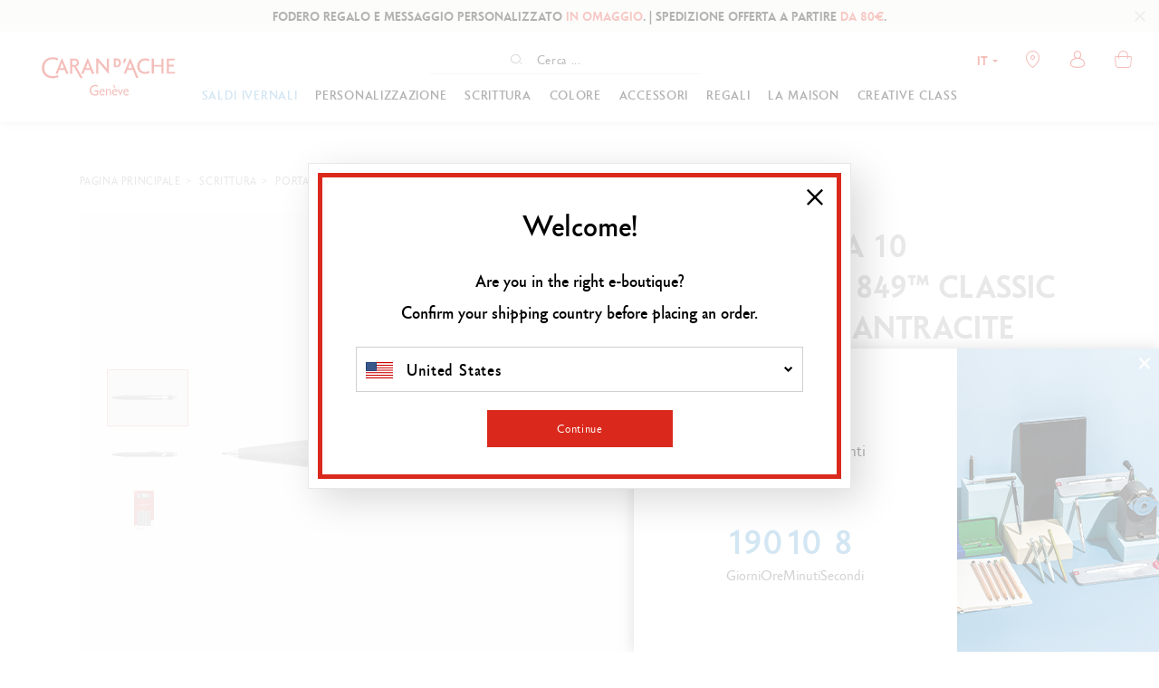

--- FILE ---
content_type: text/html;charset=UTF-8
request_url: https://www.carandache.com/it/it/portamine-scatola-da-10-portamine-849-classic-line-grigie-antracite-p-11313.htm?coul_att_detailID0
body_size: 44272
content:

<!DOCTYPE html><html xmlns="http://www.w3.org/1999/xhtml" lang="it-IT" xml:lang="it-IT" data-params="{ breakpoints: [ 'dtp', 'tab', 'mob' ] }"><head><link rel="preload" as="script" href="https://www.carandache.com/it/it/javascript/lib/jquery.3.6.0.min.js"><link rel="preload" as="script" href="https://www.carandache.com/it/it/javascript/min/slq.core.min-v-554.js"><link rel="preload" as="script" href="https://www.carandache.com/it/it/javascript/min/slq.lib.min-v-554.js"><link rel="preload" as="script" href="https://www.carandache.com/it/it/javascript/lib/swiper.min-v-554.js"><title>Scatola da 10 Portamine 849™ CLASSIC LINE Grigie Antracite   | Caran d'Ache IT</title><meta name="description" content=" Scatola da 10 Portamine 849™ CLASSIC LINE Grigie Antracite - Il leggendario modello 849&trade; svela facce sempre nuove della sua personalit&agrave; e si presenta in una versione portamine seducente e pratica, la 849&trade;. Estremamente leggera e resistente, vanta un&#39;ergonomia ottimale."/><meta http-equiv="Content-Type" content="text/html; charset=utf-8"><meta http-equiv="Content-Language" content="it"/><meta name="robots" content="index, follow"/><link rel="canonical" href="https://www.carandache.com/it/it/portamine-scatola-da-10-portamine-849-classic-line-grigie-antracite-p-11313.htm" /><meta name="revisit-after" content="7 days"/><meta name="viewport" content="initial-scale=1.0" /><meta name="HandheldFriendly" content="true" /><meta name="theme-color" content="#FFF"><meta name="msapplication-navbutton-color" content="#FFF"><meta name="apple-mobile-web-app-capable" content="yes"><meta name="apple-mobile-web-app-status-bar-style" content="black-translucent"><meta name="generator" content="Solusquare" /><link rel="publisher" href="https://plus.google.com/" /><meta property="og:type" content="product" /><meta property="og:title" content="Scatola da 10 Portamine 849™ CLASSIC LINE Grigie Antracite /><meta property="og:locale" content="IT_IT"/><meta property="og:url" content="https://www.carandache.com/it/it/portamine-scatola-da-10-portamine-849-classic-line-grigie-antracite-p-11313.htm?coul_att_detailID0" /><meta property="og:description" content="Il leggendario modello 849trade svela facce sempre nuove della sua personalitagrave e si presenta in una versione portamine seducente e pratica la 849trade Estremamente leggera e resistente vanta un39ergonomia ottimale" /><meta property="og:site_name" content="Marca" /><meta property="og:image" content="https://www.carandache.com/products_images/prod_11313//e_boite-de-10-porte-mine-849-classic-line-gris-anthracites-caran-d-ache-front-0.png" /><meta property="fb:app_id" content="159880359280304"/><meta name="twitter:card" content="summary"><meta name="twitter:title" content="Scatola da 10 Portamine 849™ CLASSIC LINE Grigie Antracite"><meta name="twitter:description" content="Il leggendario modello 849trade svela facce sempre nuove della sua personalitagrave e si presenta in una versione portamine seducente e pratica la 849trade Estremamente leggera e resistente vanta un39ergonomia ottimale"><meta name="twitter:image" content="https://www.carandache.com/products_images/prod_11313/b_boite-de-10-porte-mine-849-classic-line-gris-anthracites-caran-d-ache-front-0.png"><link rel="alternate" hreflang="de-DE" href="https://www.carandache.com/de/de/minenhalter-box-10-minenhalter-849-classic-line-anthrazitgrau-p-11313.htm"/><link rel="alternate" hreflang="de-AT" href="https://www.carandache.com/at/de/minenhalter-box-10-minenhalter-849-classic-line-anthrazitgrau-p-11313.htm"/><link rel="alternate" hreflang="en-BE" href="https://www.carandache.com/be/en/mechanical-pencil-box-of-10-anthracite-grey-849-classic-line-mechanical-pencil-p-11313.htm"/><link rel="alternate" hreflang="fr-BE" href="https://www.carandache.com/be/fr/porte-mine-boite-de-10-porte-mine-849-classic-line-gris-anthracites-p-11313.htm"/><link rel="alternate" hreflang="fr-FR" href="https://www.carandache.com/fr/fr/porte-mine-boite-de-10-porte-mine-849-classic-line-gris-anthracites-p-11313.htm"/><link rel="alternate" hreflang="it-IT" href="https://www.carandache.com/it/it/portamine-scatola-da-10-portamine-849-classic-line-grigie-antracite-p-11313.htm"/><link rel="alternate" hreflang="de-NL" href="https://www.carandache.com/nl/de/minenhalter-box-10-minenhalter-849-classic-line-anthrazitgrau-p-11313.htm"/><link rel="alternate" hreflang="en-NL" href="https://www.carandache.com/nl/en/mechanical-pencil-box-of-10-anthracite-grey-849-classic-line-mechanical-pencil-p-11313.htm"/><link rel="alternate" hreflang="de-CH" href="https://www.carandache.com/ch/de/minenhalter-box-10-minenhalter-849-classic-line-anthrazitgrau-p-11313.htm"/><link rel="alternate" hreflang="x-default" href="https://www.carandache.com/ch/en/mechanical-pencil-box-of-10-anthracite-grey-849-classic-line-mechanical-pencil-p-11313.htm"/><link rel="alternate" hreflang="fr-CH" href="https://www.carandache.com/ch/fr/porte-mine-boite-de-10-porte-mine-849-classic-line-gris-anthracites-p-11313.htm"/><link rel="alternate" hreflang="it-CH" href="https://www.carandache.com/ch/it/portamine-scatola-da-10-portamine-849-classic-line-grigie-antracite-p-11313.htm"/><style>
@font-face{font-family:"Carandache Office Sans";src:url(https://www.carandache.com/it/it/fonts/carandache/CarandacheOfficeSans.eot?);src:url(https://www.carandache.com/it/it/fonts/carandache/CarandacheOfficeSans.eot?#iefix) format("embedded-opentype"),url(https://www.carandache.com/it/it/fonts/carandache/CarandacheOfficeSans.woff2) format("woff2"),url(https://www.carandache.com/it/it/fonts/carandache/CarandacheOfficeSans.woff) format("woff"),url(https://www.carandache.com/it/it/fonts/carandache/CarandacheOfficeSans.ttf) format("truetype"),url(https://www.carandache.com/it/it/fonts/carandache/CarandacheOfficeSans.svg#CarandacheOfficeSans) format("svg");font-weight:400;font-style:normal;font-display:swap}@font-face{font-family:"Carandache Office Sans Black";src:url(https://www.carandache.com/it/it/fonts/carandache/CarandacheOfficeSansBlack.eot?);src:url(https://www.carandache.com/it/it/fonts/carandache/CarandacheOfficeSansBlack.eot?#iefix) format("embedded-opentype"),url(https://www.carandache.com/it/it/fonts/carandache/CarandacheOfficeSansBlack.woff2) format("woff2"),url(https://www.carandache.com/it/it/fonts/carandache/CarandacheOfficeSansBlack.woff) format("woff"),url(https://www.carandache.com/it/it/fonts/carandache/CarandacheOfficeSansBlack.ttf) format("truetype"),url(https://www.carandache.com/it/it/fonts/carandache/CarandacheOfficeSansBlack.svg#CarandacheOfficeSansBlack) format("svg");font-weight:900;font-style:normal;font-display:swap}@font-face{font-family:"Carandache Office Sans Bold";src:url(https://www.carandache.com/it/it/fonts/carandache/CarandacheOfficeSansBold.eot?);src:url(https://www.carandache.com/it/it/fonts/carandache/CarandacheOfficeSansBold.eot?#iefix) format("embedded-opentype"),url(https://www.carandache.com/it/it/fonts/carandache/CarandacheOfficeSansBold.woff2) format("woff2"),url(https://www.carandache.com/it/it/fonts/carandache/CarandacheOfficeSansBold.woff) format("woff"),url(https://www.carandache.com/it/it/fonts/carandache/CarandacheOfficeSansBold.ttf) format("truetype"),url(https://www.carandache.com/it/it/fonts/carandache/CarandacheOfficeSansBold.svg#CarandacheOfficeSansBold) format("svg");font-weight:700;font-style:normalfont-display:swap}@font-face{font-family:caran_d_ache_icons;src:url(https://www.carandache.com/it/it/fonts/carandache/caran_d_ache_icons.woff) format("woff"),url(https://www.carandache.com/it/it/fonts/carandache/caran_d_ache_icons.ttf) format("truetype"),url(https://www.carandache.com/it/it/fonts/carandache/caran_d_ache_icons.svg#caran_d_ache_icons) format("svg");font-weight:400;font-style:normal;font-display:block}@font-face {font-family:"Red Velvet";src:url(https://www.carandache.com/it/it/fonts/redVelvet/red_velvet-webfont.woff2);src:url(https://www.carandache.com/it/it/fonts/redVelvet/red_velvet-webfont.woff) format("woff");font-weight:400;font-style:normal;font-display:block}header #header-search-block #searchLayer .search-form-wrapper form#searchBlockForm .autocomplete_input::placeholder{color:#0E0E0E;font-family:"Carandache Office Sans",sans-serif;font-size:14px}.icon-close:before{content:"\e803"}@media (min-width:992px){.bodyLayer{padding-top:100px}}@media (max-width:1024px){.bodyLayer{padding-top:100px}}header #header-search-block #searchLayer .search-form-wrapper form#searchBlockForm{margin:0 auto;height:32px;border-bottom:1px solid #e6e6e6}header #header-search-block #searchLayer .search-form-wrapper form#searchBlockForm .autocomplete_input{margin:0;width:110px;padding-right:5px;padding-left:5px;transition:width .3s}@media (min-width:992px){header #header-search-block #searchLayer .search-form-wrapper form#searchBlockForm{display:flex;justify-content:center;width:300px}header #header-search-block #searchLayer .search-form-wrapper form#searchBlockForm .input-group-addon{position:relative;flex:none}header #header-search-block #searchLayer .search-form-wrapper form#searchBlockForm .autocomplete_input{margin:0;width:110px;padding-right:5px;padding-left:5px;transition:width .3s}}@media (max-width:1024px){header #header-search-block #searchLayer .container,header #header-search-block #searchLayer .search-form-wrapper{padding:0}header #header-search-block #searchLayer .search-form-wrapper form#searchBlockForm{display:block}body header #header-search-block #searchLayer .search-form-wrapper form#searchBlockForm .autocomplete_input{padding:0 35px}}@media (max-width:1024px){}body header #header-search-block #searchLayer .search-form-wrapper form#searchBlockForm .autocomplete_input::-moz-placeholder{color:#da291c;font-family:"Carandache Office Sans Bold",sans-serif;letter-spacing:.05em;font-size:11px}body header #header-search-block #searchLayer .search-form-wrapper form#searchBlockForm .input-group-addon button:after{content:"\e80f"}body header.main[style*="position: fixed"]{box-shadow:0 5px 5px rgba(57, 63, 72, 0.1)}@charset "UTF-8";html{font-family:sans-serif;-ms-text-size-adjust:100%;-webkit-text-size-adjust:100%}body{margin:0}aside,header,menu,nav,section{display:block}a{background-color:transparent}strong{font-weight:700}h1{font-size:2em;margin:.67em 0}img{border:0}button,input{color:inherit;font:inherit;margin:0}button{overflow:visible}button{text-transform:none}button{-webkit-appearance:button}button::-moz-focus-inner,input::-moz-focus-inner{border:0;padding:0}input{line-height:normal}input[type=checkbox]{box-sizing:border-box;padding:0}input[type=number]::-webkit-inner-spin-button,input[type=number]::-webkit-outer-spin-button{height:auto}fieldset{border:1px solid silver;margin:0 2px;padding:.35em .625em .75em}*,:after,:before{box-sizing:border-box}html{font-size:10px}body{font-family:"Carandache Office Sans",sans-serif;font-size:16px;line-height:1.428571429;color:#333;background-color:#fff}button,input{font-family:inherit;font-size:inherit;line-height:inherit}a{color:#000;text-decoration:none}img{vertical-align:middle}h1,h2{font-family:inherit;font-weight:500;line-height:1.1;color:inherit}h1,h2{margin-top:20px;margin-bottom:10px}h1{font-size:36px}h2{font-size:30px}p{margin:0 0 10px}.text-center{text-align:center}.text-uppercase{text-transform:uppercase}ol,ul{margin-top:0;margin-bottom:10px}.container{padding-right:5px;padding-left:5px;margin-right:auto;margin-left:auto}.container:after,.container:before{display:table;content:" "}.container:after{clear:both}.row{margin-right:-5px;margin-left:-5px}.row:after,.row:before{display:table;content:" "}.row:after{clear:both}.col-md-12,.col-md-3,.col-md-4,.col-md-9,.col-sm-3,.col-sm-6,.col-xs-12,.col-xs-6{position:relative;min-height:1px;padding-right:5px;padding-left:5px}.col-xs-12,.col-xs-6{float:left}.col-xs-6{width:50%}.col-xs-12{width:100%}fieldset{padding:0;border:0}fieldset{min-width:0;margin:0}label{display:inline-block;max-width:100%;margin-bottom:5px;font-weight:700}input[type=checkbox]{margin:4px 0 0;line-height:normal}.form-control{display:block;font-size:16px;line-height:1.428571429;color:#555}.form-control{width:100%;height:34px;padding:6px 12px;background-color:#fff;background-image:none;border:1px solid #ccc;border-radius:4px;box-shadow:inset 0 1px 1px rgba(0,0,0,.075)}.form-control::-moz-placeholder{color:#000;opacity:1}.form-control:-ms-input-placeholder{color:#000}.form-control::-webkit-input-placeholder{color:#000}.form-control::-ms-expand{background-color:transparent;border:0}.btn{display:inline-block;margin-bottom:0;font-weight:400;text-align:center;white-space:nowrap;vertical-align:middle;touch-action:manipulation;background-image:none;border:1px solid transparent;padding:6px 12px;font-size:16px;line-height:1.428571429;border-radius:0}.btn-default{color:#000;background-color:#fff;border-color:#000}.btn-primary{color:#fff;background-color:#da291c;border-color:#da291c}.fade{opacity:0}.input-group{display:table;border-collapse:separate}.input-group{position:relative}.input-group .form-control{position:relative;z-index:2;float:left;width:100%;margin-bottom:0}.input-group .form-control,.input-group-addon{display:table-cell}.input-group .form-control:not(:first-child):not(:last-child){border-radius:0}.input-group-addon{white-space:nowrap}.input-group-addon{width:1%;vertical-align:middle}.input-group-addon{padding:6px 12px;font-size:16px;font-weight:400;line-height:1;color:#555;text-align:center;background-color:#eee;border:1px solid #ccc;border-radius:4px}.input-group .form-control:first-child,.input-group-addon:first-child{border-top-right-radius:0;border-bottom-right-radius:0}.input-group-addon:first-child{border-right:0}.input-group-addon:last-child{border-top-left-radius:0;border-bottom-left-radius:0}.input-group-addon:last-child{border-left:0}.breadcrumb{padding:8px 15px;margin-bottom:20px;list-style:none;background-color:#f5f5f5;border-radius:4px}.breadcrumb>li{display:inline-block}.breadcrumb>li+li:before{padding:0 5px;color:#ccc;content:"//Â"}.panel{margin-bottom:20px;background-color:#fff;border:1px solid transparent;border-radius:4px;box-shadow:0 1px 1px rgba(0,0,0,.05)}.panel-heading{padding:10px 15px;border-bottom:1px solid transparent;border-top-left-radius:3px;border-top-right-radius:3px}.panel-title{color:inherit}.panel-title{margin-top:0;margin-bottom:0;font-size:18px}.panel-group{margin-bottom:20px}.panel-group .panel{margin-bottom:0;border-radius:4px}.panel-group .panel-heading{border-bottom:0}.panel-default{border-color:#ddd}.panel-default>.panel-heading{color:#333;background-color:#f5f5f5;border-color:#ddd}.close{float:right;font-size:24px;font-weight:700;line-height:1;color:#000;text-shadow:0 1px 0 #fff;opacity:.2}button.close{padding:0;background:0 0;border:0;-webkit-appearance:none;-moz-appearance:none;appearance:none}.modal{overflow:hidden}.modal{position:fixed;top:0;right:0;bottom:0;left:0;z-index:1050;display:none;-webkit-overflow-scrolling:touch;outline:0}.modal.fade .modal-dialog{transform:translate(0,-25%)}.modal-dialog{position:relative;width:auto;margin:10px}.modal-content{position:relative;background-color:#fff;background-clip:padding-box;border:1px solid #999;border:1px solid rgba(0,0,0,.2);border-radius:6px;box-shadow:0 3px 9px rgba(0,0,0,.5);outline:0}.modal-header{padding:15px;border-bottom:1px solid #e5e5e5}.modal-header:after,.modal-header:before{display:table;content:" "}.modal-header:after{clear:both}.modal-header .close{margin-top:-2px}.modal-title{margin:0;line-height:1.428571429}.modal-body{position:relative;padding:15px}.clearfix:after,.clearfix:before{display:table;content:" "}.clearfix:after{clear:both}.pull-right{float:right!important}.hide{display:none!important}.hidden{display:none!important}@-ms-viewport{width:device-width}.visible-sm,.visible-xs{display:none!important}@media (min-width:640px){.container{width:750px}.col-sm-3,.col-sm-6{float:left}.col-sm-3{width:25%}.col-sm-6{width:50%}.modal-dialog{width:600px;margin:30px auto}.modal-content{box-shadow:0 5px 15px rgba(0,0,0,.5)}}@media (min-width:992px){.container{width:970px}.col-md-12,.col-md-3,.col-md-4,.col-md-9{float:left}.col-md-3{width:25%}.col-md-4{width:33.3333333333%}.col-md-9{width:75%}.col-md-12{width:100%}}@media (min-width:1024px){.container{width:1170px}}@media (max-width:639px){.visible-xs{display:block!important}.hidden-xs{display:none!important}}@media (min-width:640px) and (max-width:991px){.visible-sm{display:block!important}}.MagicScroll{margin:0;padding:0;outline:0;-webkit-box-sizing:border-box;-moz-box-sizing:border-box;box-sizing:border-box}.MagicScroll{position:relative}.MagicScroll{overflow:hidden;direction:ltr}.MagicScroll{z-index:1;-webkit-touch-callout:none}.MagicScroll>*{display:inline-block;max-width:100%}.MagicScroll>:first-child{visibility:hidden}.MagicScroll>:nth-child(n+2){display:none}.MagicScroll img{visibility:hidden}.MagicScroll:before{content:'';display:inline-block;vertical-align:top;height:0}:root{--swiper-theme-color:#333}:root{--swiper-navigation-size:44px}.nopadding{padding:0}.underline{text-decoration:underline}h1{font-size:1.6em}h2{font-size:1.3em}strong{font-weight:600}.breadcrumb{margin-bottom:10px;background-color:transparent}.breadcrumb>li{font-size:11px}.modal{z-index:10010}.modal .modal-dialog{box-shadow:12px 12px 40px rgba(0,0,0,.15)}.modal .modal-dialog .modal-content{border-radius:0;border-color:#e8e8e8;box-shadow:none;background-clip:border-box}.modal .modal-dialog .modal-content .modal-header{border-bottom:none;text-align:center;padding-top:40px;padding-bottom:25px;font-size:18px;font-family:"Carandache Office Sans Bold",sans-serif;text-transform:uppercase}.modal .modal-dialog .modal-content .modal-header .close{position:absolute;top:30px;right:30px;opacity:1;z-index:10;font-size:1em}.modal .modal-dialog .modal-content .modal-body{padding:15px 80px 20px}.btn{font-weight:300;white-space:normal}.btn-neutral,.btn-transparent{background-color:transparent}.btn-neutral{padding:0!important}[id^=accordion] .panel{box-shadow:none}[id^=accordion] .panel-default{border:0;border-radius:0;background-color:#fff}[id^=accordion] .panel-heading{border:0;border-radius:0;padding:0;border-bottom:1px solid transparent;position:relative}[id^=accordion] .panel-heading a:after{font-family:caran_d_ache_icons;font-style:normal;font-weight:400;font-size:6px;content:"\e804";position:absolute;top:31px;right:25px}[id^=accordion] .panel-heading>.panel-title{display:block;padding:25px 35px 25px 0;position:relative;font-family:"Carandache Office Sans Bold",sans-serif;font-size:14px;text-transform:uppercase}@media (max-width:991px){.modal .modal-dialog{width:95%!important}.modal .modal-dialog .modal-content .modal-body{padding:15px 20px 20px}}@media (max-width:639px){.modal .modal-dialog{width:95%!important}.modal .modal-dialog .modal-content .modal-header .modal-title{font-size:1em}.modal .modal-dialog .modal-content .modal-header .close{top:15px;right:15px}.modal .modal-dialog .modal-content .modal-body{padding:15px 15px 20px}}@media (max-width:767px){.nopadding-xs{padding:0}.breadcrumb{margin-top:10px}.breadcrumb>li{display:inline}}.typo-bold-16-16{font-size:16px;line-height:16px;font-family:"Carandache Office Sans Bold",sans-serif}.typo-bold-10-20-50{font-size:10px;line-height:17px;letter-spacing:.05em;font-family:"Carandache Office Sans Bold",sans-serif}.typo-bold-10-20-50{line-height:20px}.typo-bold-14-20-50{font-size:14px;line-height:18px;letter-spacing:.1em;font-family:"Carandache Office Sans Bold",sans-serif}.typo-bold-14-20-50{line-height:20px;letter-spacing:.05em}.typo-bold-16-18-50{font-family:"Carandache Office Sans Bold",sans-serif}.typo-bold-16-18-50{font-size:16px;line-height:18px}.typo-bold-16-18-50{letter-spacing:.05em}.grid-template{display:grid;grid-template-columns:1fr;grid-template-rows:1fr;display:-ms-grid;-ms-grid-columns:1fr;-ms-grid-rows:1fr;margin-left:auto;margin-right:auto}.grid-template[data-grid_cols="1"]{grid-template-columns:1fr;-ms-grid-columns:1fr}.grid-template [data-grid_x="1"]{-ms-grid-column:1;grid-column-start:1}.grid-template [data-grid_y="1"]{-ms-grid-row:1;grid-row-start:1}.grid-template>div{min-width:0}.grid-template img{max-width:100%}[id^=accordion]{border-bottom:2px solid #e5e5e5}[id^=accordion] .panel-heading{background-color:#fff;border-top:2px solid #e5e5e5}[class*=" icon-"]:before,[class^=icon-]:before{font-family:caran_d_ache_icons;font-style:normal;font-weight:400;speak:none;display:inline-block;text-decoration:inherit;text-align:center;font-variant:normal;text-transform:none;line-height:1em;-webkit-font-smoothing:antialiased;-moz-osx-font-smoothing:grayscale}.icon-account:before{content:"\e801"}.icon-close:before{content:"\e803"}.icon-chevron_small:before{content:"\e804"}.icon-chevron:before{content:"\e805"}.icon-cart:before{content:"\e80a"}.icon-delivery:before{content:"\e80d"}.icon-newsletter:before{content:"\e80e"}.icon-search:before{content:"\e80f"}.icon-store:before{content:"\e814"}.icon-wishlist:before{content:"\e819"}.icon-gift:before{content:"\e813"}.icon-warranty:before{content:"\e817"}.icon-expand:before{content:"\e825"}*{margin:0;padding:0;border:0;text-decoration:none;box-sizing:border-box;-ms-overflow-style:-ms-autohiding-scrollbar}body,html{color:#000;font-family:"Carandache Office Sans",sans-serif;width:100%}:focus{outline:0}h1,h2{font-family:"Carandache Office Sans Black",sans-serif;margin:0}ol,ul{margin:0}.typo-red{color:#da291c}menu.menu-btn>li{display:inline-block;vertical-align:middle}[class*=icon-countries-]{display:inline-block;width:30px;height:18px;background-image:url(../../ximg/icons_countries.png);position:relative}[class*=icon-countries-]:after{content:"";display:block;position:absolute;top:0;bottom:0;left:0;width:100%;height:100%;border:1px solid transparent}.icon-countries-CH{background-position:0 0}.icon-countries-FR{background-position:0 -19px}.icon-countries-DE{background-position:0 -38px}.icon-countries-GB{background-position:0 -57px}.icon-countries-IT{background-position:0 -76px}.icon-countries-US{background-position:0 -95px}.icon-countries-AT{background-position:0 -114px}.icon-countries-NL{background-position:0 -133px}.icon-countries-BE{background-position:0 -152px}.icon-countries-JP{background-position:0 -171px}.icon-countries-JP:after{border-color:#ccc}menu.menu-btn>li{margin-left:25px;min-width:205px}.lazyload{opacity:0}@media (min-width:1025px){.visible-breaktab{display:none!important}}@media (max-width:639px){menu.menu-btn>li{width:100%;margin-left:0;margin-top:25px}menu.menu-btn>li>.btn{width:auto;display:inline-block}}.container{width:100%;max-width:1105px}.container{padding-left:0;padding-right:0}.form-control,input{font-family:"Carandache Office Sans Bold",sans-serif;letter-spacing:.05em}.form-control,input{box-shadow:none;color:#000;border-radius:5px;border:solid 2px #ebebe9;padding:0 20px;height:39px;line-height:39px;max-width:410px}.form-control::-moz-placeholder,input::-moz-placeholder{color:rgba(0,0,0,.65);font-family:"Carandache Office Sans",sans-serif;letter-spaccing:.05em}.custom_checkbox input{position:absolute;opacity:0;height:0;width:0}.custom_checkbox{position:relative;padding-left:30px;margin:0;font-family:"Carandache Office Sans Bold",sans-serif;font-size:16px;line-height:20px}.custom_checkbox .check{position:absolute;top:0;left:0;height:21px;width:21px;border:2px solid #ebebe9;background-color:#fff;border-radius:2px}.custom_checkbox .check:after{content:"";width:7px;height:11px;border:solid #da291c;border-width:0 2px 2px 0;transform:rotate(45deg) scale(0);position:absolute;left:5px;top:1px}.input-number{display:inline-block;width:auto;border:1px solid #ebebe9;border-radius:30px;position:relative}.input-number .value{border:0;width:100%;text-align:center;background-color:transparent;-moz-appearance:textfield}.input-number .value::-webkit-inner-spin-button,.input-number .value::-webkit-outer-spin-button{-webkit-appearance:none;margin:0}.input-number .minus,.input-number .plus{position:absolute;top:0;height:100%;text-align:center}.input-number .minus{left:0}.input-number .minus:before,.input-number .plus:after,.input-number .plus:before{content:"";display:block;height:1px;width:11px;background-color:#000;position:absolute;top:50%;margin-top:-.5px;left:50%;margin-left:-5px}.input-number .plus{right:0}.input-number .plus:after{height:11px;width:1px;margin-top:-5px;margin-left:-.5px}.input-group{position:relative;margin:0 auto}.input-group .form-control{padding-right:45px;margin:0 auto;display:block;max-width:none;z-index:0}.input-group .form-control::-moz-placeholder{color:#da291c;font-family:"Carandache Office Sans Bold",sans-serif;letter-spacing:.05em}.input-group .input-group-addon{height:100%;position:absolute;right:0;top:0;width:45px;background-color:transparent;border:0;padding:0;font-size:.7em}.input-group .input-group-addon button{position:absolute;top:0;right:0;height:100%;display:block;width:100%;background-color:transparent}.input-group .input-group-addon button:after{font-family:caran_d_ache_icons;font-style:normal;font-weight:400;content:"\e802"}.btn{border-radius:0;line-height:33px;padding:0 10px;font-size:16px;letter-spacing:.05em;border-width:3px;text-decoration:none}.btn.btn-big{line-height:54px}.btn.btn-primary{color:#fff;background:#da291c;border-color:#da291c}.btn.btn-default{color:#000;background:#fff;border-color:#000;border-width:1px}.btn.btn-transparent{border:0;border-radius:0;padding:0;background-color:transparent;line-height:1em;font-size:inherit;letter-spacing:inherit}@media (max-width:1024px){.container{padding-left:30px;padding-right:30px}}@media (min-width:640px) and (max-width:991px){.container{padding-left:30px;padding-right:30px}}@media (max-width:639px){.container{padding-left:15px;padding-right:15px}.btn.btn-primary.stock_reminder{padding-left:5px;padding-right:5px;font-size:14px}}@media (min-width:992px){.input-number{min-width:115px}.input-number .value{padding:0 40px;height:50px;line-height:50px;font-size:16px}.input-number .minus,.input-number .plus{width:40px}}@media (max-width:991px){.input-number{min-width:90px}.input-number .value{padding:0 35px;height:35px;line-height:35px;font-size:14px}.input-number .minus,.input-number .plus{width:35px}}.siteLayer{overflow:hidden}.breadcrumb-container{text-transform:uppercase;padding:0;margin:22px 0 21px}.breadcrumb-container>li{font-size:12px;font-family:"Carandache Office Sans Bold",sans-serif}.breadcrumb-container>li>a>span,.breadcrumb-container>li>span{font-size:12px;letter-spacing:.05em}.breadcrumb-container>li:last-child>span{color:#da291c}.breadcrumb-container>li+li:before{color:#000;content:">"}@media (min-width:992px){.breadcrumb-container>li>a>span,.breadcrumb-container>li>span{line-height:26px}}@media (max-width:991px){.breadcrumb-container>li>a>span,.breadcrumb-container>li>span{line-height:20px}}.siteLayer{position:relative}#lightbox_sizeguid .modal-dialog{width:800px}a{outline:0;color:#000}li{list-style-type:none}.bodyLayer{clear:both}.flex_left{display:flex;flex-direction:row;justify-content:flex-start;flex-wrap:wrap}label{font-weight:300;line-height:20px}label{font-size:14px}input:-webkit-autofill{border:1px solid #ebebe9;-webkit-text-fill-color:#000;-webkit-box-shadow:0 0 0 1000px #fff inset}.flag-dropdown{width:25px;margin-top:-8px;border:1px solid transparent}@media (min-width:768px) and (max-width:991px){body,html{max-width:100%}}@media (max-width:767px){body,html{min-width:320px;max-width:100%}.bodyLayer{min-height:1px}[data-src]{width:100%}#lightbox_sizeguid .modal-dialog{width:auto}}::-webkit-scrollbar{width:5px;height:5px}::-webkit-scrollbar-track{background:#f5f5f3}::-webkit-scrollbar-thumb{background:#aeaeae}::-webkit-scrollbar-thumb:hover{background:#555}body{-webkit-overflow-scrolling:touch}body header.main .logo-wrapper .logo{display:block}body header{font-size:14px}body header.main{z-index:10001;background-color:#fff}@media (min-width: 1024px){body header.main .logo-wrapper .logo>img{width:200px;height:58px}}@media (min-width: 768px) and (max-width: 1023px){header.main .logo-wrapper .logo>img{width:170px;height:50px}}@media (max-width: 639px) {header.main .logo-wrapper .logo>img{width:110px;height:32px}}body header.main .headerContainer{height:100px;margin:0;position:relative;display:flex;align-items:center;padding:0 20px;flex-wrap:wrap}@media (min-width:992px){body header .mainNav{position:absolute;top:0;left:0;margin-top:50px;width:100%;z-index:5}}body header .mainNav>nav{position:relative;z-index:1090}body header .mainNav>nav .contentMenu{margin-top:0;display:flex;flex-wrap:wrap;height:40px;align-content:center;justify-content:center}body header .mainNav>nav .contentMenu .collec{height:100%;display:flex;justify-content:center;align-items:center}@media (min-width: 992px){body header .mainNav>nav .contentMenu .collec{padding-left:20px;background-color:#FFF}}body header .mainNav>nav .contentMenu .collec.collec-first-item{padding-left:0}body header .mainNav>nav .contentMenu .collec>a:after{content:"";display:block;width:0%;height:4px;background:0 0;position:absolute;right:0;bottom:-10px}body header .mainNavLayerWrapper .mainNavLayer{font-size:16px;left:0;position:absolute;right:auto;margin:0 auto;background:#fff;width:100%;z-index:8000;background-color:#fff;height:0;overflow:hidden;opacity:0;box-shadow:0 5px 5px rgba(57,63,72,.1)}body header .mainNavLayerWrapper .mainNavLayer>div .sousCat{font-size:14px;font-family:"Carandache Office Sans Bold",sans-serif}body header .mainNavLayerWrapper .mainNavLayer>div .sousCat a{display:block;margin-bottom:5px}body header .mainNavLayerWrapper .mainNavLayer>div .sousCat>a{color:#da291c;text-transform:uppercase;letter-spacing:.05em;margin:0 0 30px}body header .mainNavLayerWrapper .mainNavLayer>div aside .doc-menu-right .ttl{margin-bottom:20px}body header .mainNavLayerWrapper .mainNavLayer>div aside .doc-menu-right .img{display:block}body header .mainNavLayerWrapper .mainNavLayer>div aside .doc-menu-right .img img{width:100%;max-width:100%;height:auto}body header .mainNavLayerWrapper .mainNavLayer>div aside .doc-menu-right .txt{margin-top:6px;text-decoration:underline}body header .header_act_menu{margin-left:auto;visibility:hidden}body header .header_act{position:relative;display:block;width:40px}body header .header_act,body header .menu_mob{background-position:50% 50%;background-repeat:no-repeat;float:left;text-align:center}body header .search_mob{display:none}body header .menu_mob{display:none;position:relative;width:25px;margin-left:10px}body header .menu_mob .top,body header .menu_mob .top>span{display:block;width:15px;height:12px;position:relative}body header .menu_mob .top>span:after,body header .menu_mob .top>span:before{display:block;width:100%;height:1px;opacity:1;background:#000;left:0;content:"";position:absolute;transform:translateY(0) scale(1)}body header .menu_mob .top .menu,body header .menu_mob .top .menu2{display:block;width:100%;height:1px;opacity:1;position:absolute;background:#000;top:50%;transform:translateY(-50%)}body header .menu_mob .top>span:before{top:0}body header .menu_mob .top>span:after{bottom:0}body header .header_act_menu .header_act{margin-left:10px;position:relative;z-index:1;line-height:65px}body header .header_act_menu .header_act.wishlist_block{display:none}body header .header_act_menu .header_act:before{font-size:19px;color:#da291c}body header .header_act_menu .header_act:after{content:"";display:block;width:0%;height:4px;background:0 0;position:absolute;right:0;bottom:0}body header .header_act_menu .header_act .count{color:#fff;position:absolute;top:22px;right:0;background:#da291c;padding:0 5px;border-radius:10px;font-size:10px;font-family:"Carandache Office Sans Black",sans-serif;line-height:17px}body header .header_act_menu .header_act.icon-wishlist .count{background:#000}body header .header_act_menu .subLayer{font-size:16px;position:absolute;right:0;top:65px;z-index:9999;width:325px;height:0;overflow:hidden;opacity:0}@media (min-width:992px){body header #header-search-block{background-color:#fff;position:absolute;top:15px;left:0;margin:0 270px 0 240px;width:calc(100% - 510px);z-index:5}}header #header-search-block #searchLayer .search-form-wrapper form#searchBlockForm .autocomplete_input{height:100%;position:relative;z-index:1;color:#0e0e0e;background-color:#fff;font-size:14px;font-family:"Carandache Office Sans",sans-serif;border:0;border-radius:0;display:inline-block}body header #header-search-block #searchLayer .search-form-wrapper form#searchBlockForm .autocomplete_input::-moz-placeholder{color:#da291c;font-family:"Carandache Office Sans Bold",sans-serif;letter-spacing:.05em}body header #header-search-block #searchLayer .search-form-wrapper form#searchBlockForm .autocomplete_input::-moz-placeholder{font-size:11px}body header #header-search-block #searchLayer .search-form-wrapper form#searchBlockForm .input-group-addon{left:0;display:block;width:35px;height:100%;font-size:11px}body header #header-search-block #searchLayer .search-form-wrapper form#searchBlockForm .input-group-addon button{z-index:10}body header #header-search-block #searchLayer .search-form-wrapper form#searchBlockForm .input-group-addon button:after{content:"\e80f"}#lightbox_engraving .modal-dialog{width:810px}@media (max-width:1024px){body .is_top_header .mainNav,body .is_top_header .mainNavLayerWrapper .mainNavLayer,body header .mainNav{padding-top:50px;height:100%}body .is_top_header .mainNav:before{top:50px}body header.main .logo-wrapper{margin:15px auto 5px;position:relative}body header.main .headerContainer:before{background-position:115px 100%}body header .mainNav{position:fixed;top:0;left:-100%;width:100%;background-color:#fff;overflow-x:hidden;overflow-y:auto;z-index:9999;margin:0}body header .mainNav>nav{margin:0 25px;height:auto;float:none!important}body header .mainNav>nav .contentMenu{overflow:hidden;margin:0;padding:0;height:auto}body header .mainNav>nav .contentMenu .collec{display:block;width:100%;margin:0}body header .mainNav>nav .contentMenu .collec>a{display:block;border-bottom:1px solid #e5e5e5;line-height:normal;padding:10px 0}body header .mainNav>nav .contentMenu .collec>a .icon-chevron_small{font-size:.4em;line-height:20px;transform:rotate(-90deg)}body header .mainNav .customer_links{margin:0 25px}body header .mainNav .customer_links a{display:block;border-bottom:1px solid #e5e5e5;line-height:normal;padding:10px 0;text-transform:uppercase}body header .mainNav .customer_links a>span{display:inline-block;vertical-align:middle}body header .mainNav .customer_links a [class*=icon-]:not(.icon-chevron_small){font-size:20px;text-align:center;margin-right:10px}body header .mainNav .customer_links a .count{margin-left:.5em}body header .mainNavLayerWrapper .mainNavLayer{position:fixed;left:100%!important;overflow-y:auto;margin:0;background-color:#fff;padding-top:0;height:100%;z-index:100000;opacity:1!important}body header .mainNavLayerWrapper .mainNavLayer>div{padding:0 25px}body header .mainNavLayerWrapper .mainNavLayer>div>div{height:100%;overflow-y:auto}body header .mainNavLayerWrapper .mainNavLayer>div aside>div{margin:0!important}body header .mainNavLayerWrapper .mainNavLayer>div aside .doc-menu-right{max-width:245px;margin:15px auto 0}body header .mainNavLayerWrapper .mainNavLayer .catalog .header_cat{width:calc(100% - 50px)}body header .mainNavLayerWrapper .mainNavLayer .catalog .row,body header .mainNavLayerWrapper .mainNavLayer>div .sousCat a{margin:0}body header .mainNavLayerWrapper .mainNavLayer .catalog .row div.col-md-4{width:100%}body header .mainNavLayerWrapper .mainNavLayer .catalog .header_menu{position:fixed;top:0;left:-100%;width:calc(100% - 60px);z-index:10010;background:#fff;height:50px;padding:4px 0 4px 25px;border:0!important}body header .mainNavLayerWrapper .mainNavLayer .catalog .header_menu .back{position:absolute;top:0;left:0;height:100%;font-size:1.3em;line-height:48px;margin-left:25px;width:25px;text-align:center}body header .mainNavLayerWrapper .mainNavLayer .catalog .header_menu .back:before{transform:rotate(180deg)}body header .mainNavLayerWrapper .mainNavLayer .catalog .header_menu .libelle{padding:10px 0;display:block;text-transform:uppercase;white-space:nowrap;text-overflow:ellipsis;overflow:hidden;text-align:center;width:100%}body header .mainNavLayerWrapper .mainNavLayer .catalog .header_menu .libelle>span{font-family:"Carandache Office Sans Bold",sans-serif;letter-spacing:.05em;font-size:14px;line-height:normal}body header .mainNavLayerWrapper .mainNavLayer .catalog .sousCat:not(.collapsible)>a.lvl-2 .icon-chevron_small{display:none!important}body header .mainNavLayerWrapper .mainNavLayer .catalog .sousCat>a.lvl-2{display:block;color:inherit;font-family:"Carandache Office Sans Bold",sans-serif;letter-spacing:.05em;padding:10px 0;margin:0;position:relative}body header .mainNavLayerWrapper .mainNavLayer .catalog .sousCat>a.lvl-2:after{content:"";display:block;height:1px;background-color:#e5e5e5;opacity:1;position:absolute;bottom:0;left:0;width:100%}body header .mainNavLayerWrapper .mainNavLayer .catalog .sousCat>a.lvl-2 .icon-chevron_small{font-size:.4em;line-height:20px;margin-right:10px}body header .mainNavLayerWrapper .mainNavLayer .catalog .sousCat .tp{top:50px;background-color:#fff;left:100%;width:100%;overflow-x:hidden;overflow-y:auto;z-index:10000;max-height:0;overflow:hidden;padding-left:25px}body header .mainNavLayerWrapper .mainNavLayer .catalog .sousCat .tp a.lvl-3{display:block;font-family:"Carandache Office Sans Bold",sans-serif;padding:5px 0}body header .mainNavLayerWrapper .mainNavLayer .catalog .sousCat .tp a.lvl-3 .icon-chevron_small{display:none!important}body header .mainNavLayerWrapper .mainNavLayer .catalog .countries .lvl-2 span{display:inline-block;vertical-align:middle}body header .mainNavLayerWrapper .mainNavLayer .catalog .countries .lvl-2 [class*=icon-]{margin-right:1em}body header #header-search-block #searchLayer{position:relative;max-height:none;height:45px}body header #header-search-block #searchLayer .search-form-wrapper{padding:0}body header #header-search-block #searchLayer .search-form-wrapper form#searchBlockForm .autocomplete_input{height:31px;line-height:31px;font-size:1em;width:100%}body header #header-search-block #searchLayer .search-form-wrapper form#searchBlockForm .input-group-addon{height:30px;width:40px}body header .menu_mob,body header .search_mob{display:block;height:50px;position:absolute;top:0;width:45px;z-index:11000}body header .search_mob{left:45px;text-align:center;font-size:20px;padding-top:10px}body header .menu_mob{left:0;margin-left:0}body header .menu_mob .top,body header .menu_mob .top>span{margin:22px auto 0}body header .header_act_menu{height:auto;position:absolute;top:0;right:0}body header .header_act_menu .header_act{height:auto;line-height:50px;margin-left:0;margin-right:5px}body header .header_act_menu .header_act .count{font-size:inherit;right:0;top:6px}body header .header_act_menu .header_act.icon-account,body header .header_act_menu .header_act.icon-store,body header .header_act_menu .header_act.icon-wishlist{display:none!important}body header .header_act_menu .subLayer{top:50px}}@media (max-width:639px){body header.main:before{width:25%}body header #header-search-block{width:100%}}@media (max-width:991px){body header .header_act_menu .header_act:after{bottom:0}#lightbox_engraving .modal-dialog{width:95%}}.mainNav{font-family:"Carandache Office Sans Bold",sans-serif;letter-spacing:.05em}.mainNav>nav>.contentMenu>span:last-child{padding-right:0}.mainNav>nav>.contentMenu>span:first-child{padding-left:0}.mainNav>nav>.contentMenu>span a{display:block;position:relative;text-transform:uppercase}#compareSummary,#compareSummary{display:none;bottom:-1px;left:-1px;right:-1px;z-index:9989;padding:20px;border:1px solid #000;box-shadow:0 -5px 10px 0 rgba(102,102,102,.3)}.PDP-template,.PDP-template section.gal{position:relative}.PDP-template section.gal .gal_cont .picto{position:absolute;z-index:10}.PDP-template section.gal .gal_cont .gallery_list img{max-width:100%;height:auto}.PDP-template section.gal .gal_cont .gallery_cont{display:flex;flex-direction:row;justify-content:center;flex-wrap:wrap;align-items:center;height:100%;background-color:#f7f4f4;position:relative}.PDP-template section.inf{position:initial}.PDP-template section.inf header{margin-bottom:10px}.PDP-template section.inf header .collection_link{display:inline-block;margin-top:10px}.PDP-template section.inf header .name{margin-top:15px;margin-bottom:0;font-family:"Carandache Office Sans Black",sans-serif;font-size:24px}.PDP-template section.inf .price{margin-bottom:15px;font-family:"Carandache Office Sans Bold",sans-serif;font-size:20px;line-height:1em}.PDP-template section.inf .price .old{display:none;text-decoration:line-through}.PDP-template section.inf .price .best{display:inline-block;font-size:20px}.PDP-template section.inf .price .discount{display:none;color:#da291c}.PDP-template section.inf .engraving,.PDP-template section.inf .quantity .lbl{margin-bottom:15px}.PDP-template section.inf .engraving button{margin-bottom:5px;min-width:245px}.PDP-template section.inf .engraving>div{color:#676767}.PDP-template section.inf .quantity{border-top:1px solid #ebebe9;padding-top:20px;padding-bottom:10px}.PDP-template section.inf .quantity .input-number{width:80px}.PDP-template section.inf>.act{margin:20px 0}.PDP-template section.inf>.act button{min-width:245px}.PDP-template section.inf>.act button span:last-child{display:none}.PDP-template section.inf .btnAddWL{margin-bottom:35px}.PDP-template section.inf .btnAddWL .btnWL{margin-right:10px}.PDP-template .available_soon_lbl,.PDP-template .dispo,.PDP-template .indispo{font-size:14px;margin-top:10px}.PDP-template .indispo{color:red}.PDP-template .available_soon_lbl{color:green}@media (max-width:639px){.PDP-template section.gal .gal_cont .picto{top:10px;left:20px}.PDP-template section.gal .gal_cont .gallery_list{background-color:#f5f5f3}.PDP-template section.inf .price .old{margin-bottom:10px}.PDP-template section.inf .price .best{display:block}.PDP-template section.inf .price .discount{margin-top:10px}.PDP-template section.inf .engraving button,.PDP-template section.inf>.act button{width:100%}}@media (min-width:640px){.PDP-template .product_layer{display:-ms-grid;display:grid;-ms-grid-columns:60% 40%;grid-template-columns:60% 40%;-ms-grid-rows:1fr;grid-template-rows:1fr;grid-column-gap:0;grid-row-gap:0}.PDP-template section.gal .gal_cont{height:100%}.PDP-template section.gal .gal_cont .picto{top:25px;left:50px}.PDP-template section.gal,.PDP-template section.inf .price .old{margin-right:20px}.PDP-template section.inf .price .discount{margin-left:20px}}.PDP-template section.gal .gal_cont{max-height:650px;position:relative}.PDP-template section.gal .gal_cont .gallery_cont .gallery_list{position:relative;width:90px;height:250px;margin-left:30px;margin-right:10px}.PDP-template section.gal .gal_cont .gallery_cont .gallery_list .gallery_img{max-width:100%;-ms-interpolation-mode:nearest-neighbor;image-rendering:pixelated;text-align:center;display:flex;align-items:center;height:100%;border:1px solid transparent}.PDP-template section.gal .gal_cont .gallery_cont .gallery_list .gallery_img.selected{border-color:#da291c;background-color:#dcdada}.PDP-template section.gal .gal_cont .gallery_cont .gallery-top{width:calc(100% - 130px);height:100%}.PDP-template section.gal .gal_cont .gallery-main{height:100%;display:flex;align-items:center;position:relative}@media (min-width: 640px){.PDP-template section.gal .gal_cont .gallery-main{padding:0 15px}}.PDP-template section.gal .gal_cont .gallery-main .icon-expand{display:block;position:absolute;padding:0;border:0}.PDP-template section.inf{position:relative}.PDP-template section.inf header{margin-bottom:15px}.PDP-template section.inf header .collection_link{margin-top:20px;position:relative}.PDP-template section.inf header .collection_link:after{content:"";display:block;position:absolute;bottom:0;left:50%;height:1px;background-color:#000;width:0;transform:translateX(-50%)}.PDP-template section.inf .price .best{font-size:26px}.PDP-template .rassurance .row>div .icon [class*=icon-]{font-size:20px;line-height:20px;display:block;color:#da291c}.PDP-template .rassurance .row>div .txt{margin-top:10px}.prod_desc{position:relative;margin-bottom:20px}.prod_desc .prod_desc_text{display:-webkit-box;-webkit-line-clamp:3;-webkit-box-orient:vertical;overflow:hidden;text-overflow:ellipsis;font-size:16px}.prod_desc .prod_desc_text .prod_desc_text_container,.prod_desc .prod_desc_text div,.prod_desc .prod_desc_text p{display:inline}.prod_desc .prod_desc_text .prod_desc_text_container *{font-family:"Carandache Office Sans",sans-serif!important;font-size:16px!important}.prod_desc .open_prod_desc{visibility:hidden;text-align:center}.prod_desc .open_prod_desc button{display:inline-block;font-size:16px;text-decoration:underline;margin-top:10px;position:relative;padding-right:15px}.prod_desc .open_prod_desc button:after{font-family:caran_d_ache_icons;font-style:normal;font-weight:400;content:"\e805";font-size:10px;display:block;position:absolute;top:0;right:0;transform:rotate(90deg)}.descriptions_layer .product_desc_3 #accordion_product_desc_3 .panel-default .panel-heading .panel-title{font-size:16px;padding-top:15px;padding-bottom:15px;line-height:16px;text-transform:none}.descriptions_layer .product_desc_3 #accordion_product_desc_3 .panel-default .panel-heading .panel-title.collapsed:after{transform:rotate(90deg)}.descriptions_layer .product_desc_3 #accordion_product_desc_3 .panel-default .panel-heading .panel-title:after{content:"\e805";font-size:15px;transform:rotate(-90deg);top:15px;right:5px}.descriptions_layer .product_desc_3 #accordion_product_desc_3{border-bottom:1px solid #ebebe9}.descriptions_layer .product_desc_3 #accordion_product_desc_3 .panel-default .panel-heading{border-top:1px solid #ebebe9;border-bottom:0}#sticky_add_cart .container .name{display:inline-block;vertical-align:middle}#sticky_add_cart{z-index:10001;background-color:#fff;width:100%!important;left:0!important;box-shadow:0 5px 5px rgba(57,63,72,.1)}#sticky_add_cart .container{display:none;padding-top:20px;padding-bottom:20px;max-width:1135px}#sticky_add_cart .container .name{max-width:370px;font-family:"Carandache Office Sans Bold",sans-serif;margin-top:7px}#sticky_add_cart .container .act,#sticky_add_cart .container .price,#sticky_add_cart .container .quantity{float:right}#sticky_add_cart .container .quantity{margin-right:20px;padding-top:0;border-top:0}#sticky_add_cart .container .price{padding-top:0;margin-top:7px;margin-bottom:0;margin-right:20px;letter-spacing:.05em}@media (max-width:639px){.pg_fiche .breadcrumb{margin:0;padding:15px 0}.PDP-template .descriptions_layer,.PDP-template .product_layer{margin-bottom:50px}.PDP-template section.gal .gal_cont .gallery-main .icon-expand{top:10px;right:10px;font-size:20px}.PDP-template section.inf header .name{font-size:26px}.descriptions_layer menu.menu-btn>li button.btnAdd{width:100%}}@media (min-width:640px){.PDP-template .descriptions_layer,.PDP-template .product_layer{margin-bottom:50px}.PDP-template section.gal .gal_cont .gallery-main .icon-expand{top:25px;right:25px;font-size:25px}.PDP-template section.inf header .name{font-size:35px;line-height:45px}.prod_desc .prod_desc_text{line-height:30px;max-width:850px;margin:0 auto}}@media (min-width:1024px){.PDP-template .rassurance .row>div{padding-right:0}.PDP-template .rassurance .row>div:not(:first-child){padding-left:0}.PDP-template .rassurance .row>div .txt{font-size:13px}}@media (max-width:767px){.PDP-template .rassurance .row>div{margin-bottom:15px}.PDP-template .rassurance .row>div .icon,.PDP-template .rassurance .row>div .txt{display:inline-block;vertical-align:middle}.PDP-template .rassurance .row>div .icon [class*=icon-]{width:40px;text-align:center}.PDP-template .rassurance .row>div .txt{font-size:15px;padding-left:.5em;width:calc(100% - 40px)}#sticky_add_cart .container{padding:15px}#sticky_add_cart .container .quantity{margin-right:10px}#sticky_add_cart .container .price{float:left;margin:0}}@media (min-width:768px) and (max-width:1023px){.PDP-template .rassurance .row>div{margin-bottom:15px}}.collapse{overflow:hidden;height:0}menu.menu-btn>li:first-child{margin-left:0}#kit .kit_infos .kit_prods .kit_prod .lastAttr,#kit .kit_infos h2{margin-bottom:10px}@media (max-width:639px){#kit .kit_infos header .name,.PDP-template section.inf header .name{font-size:26px}#kit .kit_infos .kit_prods .kit_prod .lastAttr{margin-top:10px}}@media (min-width:640px){#kit .kit_infos header .name,.PDP-template section.inf header .name{font-size:35px;line-height:45px}#kit .kit_infos header .name{margin-top:0}}#kit .kit_infos .kit_prods .kit_prod .kit_prod_name,#kit .kit_infos h2,#kit .kit_infos h3{font-family:"Carandache Office Sans Bold",sans-serif}#kit .kit_infos h2{font-size:20px}#kit .kit_infos h3{font-size:1em}#kit .kit_infos .desc2_short button{padding:0;line-height:1em;text-decoration:underline}#kit .kit_infos .kit_prods .kit_ttl{border-top:1px solid #000;margin-top:15px;padding:5px 0;font-family:"Carandache Office Sans Black",sans-serif}#kit .kit_infos .kit_prods .kit_prod{padding:10px 0}#kit .kit_infos .kit_prods .kit_prod:not(.first){border-top:1px solid rgba(0,75,117,.2)}#kit .kit_infos .kit_prods .kit_prod.isAlt,#kit .kit_infos .kit_prods .kit_prod.isOpt{margin-left:20px}#kit .kit_gal .kit_gallery_cont img,#kit .kit_infos .kit_prods .kit_prod_img img{width:100%}#kit .kit_infos .act .actions .btn-group{width:70px;margin-right:.5em}#kit .kit_infos .act .act{margin:10px 0}.PDP-template section.gal .legal_infos{font-size:13px;color:#676767;padding-top:5px}@media (min-width:640px){.col-sm-9{width:75%}}.btn-group .dropdown-toggle{border:2px solid #ebebe9;border-radius:8px;background-color:#fff;height:39px;line-height:35px;padding:0 30px 0 10px;position:relative}.btn-group .dropdown-toggle .value{text-overflow:ellipsis;overflow:hidden;display:block;white-space:nowrap}.btn-group .dropdown-toggle:after{font-size:6px;content:"\e804";position:absolute;top:1px;right:10px}.dropdown-menu{position:absolute;top:100%;left:0;z-index:1000;display:none;float:left;min-width:160px;padding:5px 0;margin:2px 0 0;font-size:16px;text-align:left;list-style:none;background-color:#fff;background-clip:padding-box;border:1px solid rgba(0,0,0,.15);border-radius:4px;box-shadow:0 6px 12px rgb(0 0 0 / 18%)}.btn-group .dropdown-menu{height:auto;overflow-x:hidden;max-height:250px;min-width:155px;max-width:410px;width:100%}.h1,.h2,.h3,.h4,.h5,.h6,h1,h2,h3,h4,h5,h6{line-height:1.1}.PDP-template section.inf .attribs>div:first-child{border-top:1px solid #ebebe9;padding-top:20px}.btn-group>.dropdown-toggle{text-align:left;width:100%}.col-xs-8{width:66.6666666667%}.col-xs-4{width: 33.3333333333%}.custom_radio{padding-left:30px;-webkit-user-select:none;-moz-user-select:none;user-select:none;margin:0;font-family:"Carandache Office Sans Bold",sans-serif;font-size:16px;line-height:20px;display:inline-block;position:relative;cursor:pointer}.custom_radio input{position:absolute;opacity:0;cursor:pointer;height:0;width:0}.custom_radio .check{position:absolute;top:0;left:0;height:21px;width:21px;border:2px solid #ebebe9;border-radius:50%;background-color:#fff}.custom_radio .check:after{content:"";position:absolute;transform:scale(0);transition:transform .2s;top:4px;left:4px;width:9px;height:9px;border-radius:50%;background-color:#da291c}.custom_radio input:checked~.check:after{transform:scale(1)}header.main{background-color:#fff;position:fixed;top:0;left:0;width:100vw;padding-bottom:0;z-index:10000;box-shadow:0 0 5px rgba(0,0,0,.1),0 0 10px rgba(0,0,0,.1)!important;transition:box-shadow .2s}@media (min-width: 992px){header .mainNav,header.main .logo-wrapper{position:absolute;top:20px;left:20px}}@media (min-width: 992px){.is_top_header .bodyLayer{padding-top:135px}}@media (max-width: 1024px){.is_top_header .bodyLayer{padding-top:130px}}@media (min-width: 992px){header .header_act_menu{height:65px;position:absolute;top:0;right:20px}}.class-tab-slider .tab-slider .product-slider-title-wrapper .ttlLine.active,.class-tab-slider .tab-slider .product-slider-title-wrapper .ttlLine.active:hover{opacity:1}.PDP-template section.gal .gal_cont .picto .picto-wrapper{color:#fff;background:#da291c}.PDP-template section.gal .gal_cont .picto .picto-wrapper>span{padding:0 20px;letter-spacing:2px;line-height:24px;display:block;font-size:11px;text-transform:uppercase;font-family:"Carandache Office Sans",sans-serif}.swiper-container{margin-left:auto;margin-right:auto;position:relative;overflow:hidden;list-style:none;padding:0;z-index:1}.swiper-wrapper{position:relative;width:100%;height:100%;z-index:1;display:flex;transition-property:transform,height;box-sizing:content-box}.swiper-slide{flex-shrink:0;width:100%;transition-property:transform;height:auto}@media (min-width: 640px){.product-item .product-item-wrapper .product-link{padding:5px 15px 0}}
</style><script type="text/javascript">
function  getCookie(name){
if(document.cookie.length == 0) return "";
var regSepCookie = new RegExp('(; )', 'g');
var cookies = document.cookie.split(regSepCookie);
for(var i = 0; i < cookies.length; i++) {
var regInfo = new RegExp('=', 'g');
var infos = cookies[i].split(regInfo);
if(infos[0] == name){
return unescape(infos[1]);
}
}
return "";
}
var googleIdCookie = getCookie("GOOGLEID");
</script><script language=javaScript>
// This function will return the value of a JavaScript cookie
function getCookie(name) {
//init output
var output = null;
//apend ; to end so we can calculate end of cookie text
var myCookie = " " + document.cookie + ";";
//append = to cookie name so any additional text is the cookie value
var search = " " + name + "=";
// init search start location
var begin = myCookie.indexOf(search);
//init search end location
var end;
//loop over cookie text and pull out the value we want
if (begin != -1) {
begin += search.length;
end = myCookie.indexOf(";", begin);
output = unescape(myCookie.substring(begin, end));
}
return output;
}
var myGTM_C = getCookie("GTM_C");
if (typeof(myGTM_C)!== 'undefined' && myGTM_C != null) {
var JSON_myGTM_C = JSON.parse(myGTM_C);
var
my_GTM_C_user_id = JSON_myGTM_C[0].USER_ID, 
my_GTM_C_user_gender = JSON_myGTM_C[0].USER_GENDER, 
my_GTM_C_user_postalcode = JSON_myGTM_C[0].USER_POSTALCODE.replace("'", "").replace("'", ""), 
my_GTM_C_user_city = JSON_myGTM_C[0].USER_CITY, 
my_GTM_C_user_country = JSON_myGTM_C[0].USER_COUNTRY, 
my_GTM_C_user_age = JSON_myGTM_C[0].USER_AGE, 
my_GTM_C_user_type = JSON_myGTM_C[0].USER_TYPE, 
my_GTM_C_user_category = JSON_myGTM_C[0].USER_CATEGORY,
my_GTM_C_user_inscription_date = JSON_myGTM_C[0].USER_INSCRIPTION_DATE, 
my_GTM_C_user_recency = JSON_myGTM_C[0].USER_RECENCY, 
my_GTM_C_user_frequency_date = JSON_myGTM_C[0].USER_FREQUENCY_DATE, 
my_GTM_C_user_amount = JSON_myGTM_C[0].USER_AMOUNT, 
my_GTM_C_user_email_hash = JSON_myGTM_C[0].USER_EMAIL_HASH, 
my_GTM_C_user_email = JSON_myGTM_C[0].USER_EMAIL, 
my_GTM_C_user_phone = JSON_myGTM_C[0].USER_PHONE,
my_GTM_C_user_email_optin = JSON_myGTM_C[0].USER_EMAIL_OPTIN, 
my_GTM_C_user_status = JSON_myGTM_C[0].USER_STATUS,
my_GTM_C_user_orders_count = JSON_myGTM_C[0].USER_ORDERS_COUNT,
my_GTM_C_user_account_type = JSON_myGTM_C[0].USER_ACCOUNT_TYPE,
my_GTM_C_user_purchaser_type = JSON_myGTM_C[0].USER_PURCHASER_TYPE;
}
else {
var
my_GTM_C_user_id = undefined, 
my_GTM_C_user_gender = undefined, 
my_GTM_C_user_postalcode = undefined, 
my_GTM_C_user_city = undefined, 
my_GTM_C_user_country = undefined, 
my_GTM_C_user_age = undefined, 
my_GTM_C_user_type = undefined, 
my_GTM_C_user_category = undefined, 
my_GTM_C_user_inscription_date = undefined, 
my_GTM_C_user_recency = undefined, 
my_GTM_C_user_frequency_date = undefined, 
my_GTM_C_user_amount = undefined, 
my_GTM_C_user_email = undefined, 
my_GTM_C_user_email_hash = undefined, 
my_GTM_C_user_phone = undefined,
my_GTM_C_user_email_optin = 'unknown', 
my_GTM_C_user_status = undefined,
my_GTM_C_user_orders_count = undefined,
my_GTM_C_user_account_type = 'No',
my_GTM_C_user_purchaser_type = 'unknown';
}
</script><script>
//<![CDATA[
var GTM_vars = {
env_page : 'fiche',
env_template : 'Product', // Page template name
env_template_2 : 'Product',
env_name : 'Product Scatola da 10 Portamine 849™ CLASSIC LINE Grigie Antracite',
env_work : 'production', // Working environnement
env_channel : 'desktop', // Channel (desktop, tablet, mobile)
env_language : 'it', // Website language
env_country : 'IT', // Country
env_currency : 'EUR', // Currency
env_timestamp: 1768610965, // Timestamp
env_date: '01/17/26', // Date - MM/DD/YY
user_id : my_GTM_C_user_id, // Visitor ID
user_gender : my_GTM_C_user_gender, // Visitor Gender
user_postalcode : my_GTM_C_user_postalcode, // Visitor postal code
user_city : my_GTM_C_user_city, // Visitor city
user_country : my_GTM_C_user_country, // Visitor country
user_age : my_GTM_C_user_age, // Visitor country
user_type : my_GTM_C_user_type, // Visitor country
user_category : my_GTM_C_user_category, // Visitor category (internal CRM segmentation)
user_recency : my_GTM_C_user_recency, // R - Visitor recency (last connection date)
user_frequency_date : my_GTM_C_user_frequency_date, // F - Visitor last purchase date
user_amount : my_GTM_C_user_amount, // M - Visitor amount (total amount spent by the Client)
user_email : my_GTM_C_user_email, // Email of the customer
user_email_hash : my_GTM_C_user_email_hash, // Email of the customer hash
user_phone : my_GTM_C_user_phone, // phone of the customer
user_email_optin : my_GTM_C_user_email_optin, // Visitor optin newsletter or not
user_status : my_GTM_C_user_status, // Visitor status : customer or prospect
user_orders_count : my_GTM_C_user_orders_count, // User order's count
user_account_type : my_GTM_C_user_account_type,
user_purchaser_type : my_GTM_C_user_purchaser_type,
page_cat1 : 'Scrittura', // Category Group
page_cat2 : 'Tipo di prodotto', // Main Category
page_cat3 : 'Portamine', // Category
page_cat4 : undefined, // Sub Category
page_name : 'portamine-scatola-da-10-portamine-849-classic-line-grigie-antracite-p-11313.htm?coul_att_detailID0', // Page name (needed only when the analytics tool is implemented into TagCommander)
page_error : '', // Error page
page_path : 'https://www.carandache.com/it/it/portamine-scatola-da-10-portamine-849-classic-line-grigie-antracite-p-11313-coul-0.htm', // Page URL without parameters
page_type : 'product', // Page type
page_title : 'Scatola da 10 Portamine 849™ CLASSIC LINE Grigie Antracite   | Caran d\'Ache IT', // Page title
page_url : 'https://www.carandache.com/it/it/portamine-scatola-da-10-portamine-849-classic-line-grigie-antracite-p-11313-coul-0.htm', // Page URL
search_cat : undefined,
search_color : undefined,
search_size : undefined,
search_sort : undefined,
search_price_range : undefined,
search_results_number : undefined,
search_page_number : '', // Page number shown in results
search_keywords : undefined, // Search keyword
PDP_item_price : 216.00,
item : [{
'item_id' : '11313',
'item_sku' : 'UV844.495',
'item_name' : 'Box of 10 Anthracite Grey 849™ CLASSIC LINE Mechanical Pencil',
'item_category' : 'Writing',
'item_category2' : 'Mechanical pencil',
'item_category3' : 'none',
'item_category4' : 'none',
'item_collection' : '',
'item_brand' : 'Caran d\'Ache',
'item_variant' : undefined,
'item_list_id' : '5',
'item_list_name' : 'Writing',
'index' : 1,
'price' : 216.00,
'price_CHF' : undefined,
'discount' : undefined,
'gencode' : '7630002348492',
'availability' : 'yes',
'available_stock' : 4991,
'favorite' : 'no',
'soon_in_stock' : undefined
}],
is_sign_up_ok: false,
order_checkout_step : undefined,
order_checkout_type : undefined,
}
//]]></script><script>
(function(w,d,s,l,i){
w[l]=w[l]||[];
w[l].push({'gtm.start':new Date().getTime(),event:'gtm.js'});
var f=d.getElementsByTagName(s)[0],
j=d.createElement(s),
dl=l!='dataLayer'?'&l='+l:'';
j.async=true;
j.src='https://www.googletagmanager.com/gtm.js?id='+i+dl+ '&gtm_auth=IKhOF3V8k96Vb5aveHkcfQ&gtm_preview=env-2&gtm_cookies_win=x';
f.parentNode.insertBefore(j,f);})
(window,document,'script','dataLayer','GTM-P5FCLRN');
window.dataLayer = window.dataLayer || [];
window.dataLayer.push({
'event': 'dataLayer-initialized',            
'country': 'IT',
'language': 'IT' ,
'page': {
'type':'Product'
}
});
function GTM_WL_prod_list_update(item,GTM_WL_prod_list,GTM_code_ean) {
if( GTM_WL_prod_list.find(element => element == GTM_code_ean) ) {
item.attr('data-gtm_item_favorite','yes');
}
else {
item.attr('data-gtm_item_favorite','no');
}
}
</script><link rel="icon" type="image/png" href="https://www.carandache.com/it/it/ximg/favicon.ico"/></head><body><noscript><iframe src="https://www.googletagmanager.com/ns.html?id=GTM-P5FCLRN&gtm_auth=IKhOF3V8k96Vb5aveHkcfQ&gtm_preview=env-2&gtm_cookies_win=x" height="0" width="0" style="display:none;visibility:hidden"></iframe></noscript><script type="text/javascript">
(function(){
var name="nostojs";
window[name]=window[name]||function(cb){
(window[name].q=window[name].q||[]).push(cb);
};
})();
</script><script src="//connect.nosto.com/include/caran-dache-prod-it-it" async></script><div id="fb-root"></div><div class="siteLayer pg_fiche is_top_header " id="siteLayer" data-slq="ui" data-params="{ responsive: true }"><header class="main" id="mainNavContainer"><div data-_="nvx" data-params="{ URL: 'https://www.carandache.com/it/it/blocks/affiche_document.cfm?position_doc=Entête toutes pages', evt: 'devChg' }" class="docLayer"><div 
class="grid-template " 
id="grd_12108" 
data-doc_id="3935" 
data-grid_cols="1" 
data-grid_rows="1" 
style="background-color: rgba(245, 245, 243, 1);"
data-is_bg="true"><div id="bloc_12109" data-grid_x="1" data-grid_y="1" data-grid_w="1" data-grid_h="1" class='clearfix elt-73'><style>
.top_header { overflow: hidden; position: relative; font-family: "Carandache Office Sans Black", sans-serif; }
.docLayer:has(.top_header) { overflow: hidden; opacity: 1; transition: height .3s ease, opacity .3s ease; }
body.sticky_header .docLayer:has(.top_header) { height: 0; opacity: 0; }
.grid-template:has(.top_header)  { width: 100%; display: flex; z-index: 0; }
.grid-template:has(.top_header)> div { width: 100%; }
.top_header .scrolling_messages_list { width: calc(100dvw - 35px); height: 100%; overflow: hidden; white-space: nowrap; display: flex; align-items: center; justify-content: flex-start; position: relative; visibility: hidden; cursor: default; }
.top_header .scrolling_messages_list.is-static { justify-content: center; }
.top_header .scrolling_messages_list .marquee__track { display: inline-flex; align-items: center; will-change: transform; --marquee-distance: 1000px; --marquee-duration: 30s; animation: none; }
.top_header .scrolling_messages_list .marquee__track> span { display: inline-block; margin-right: 40dvw; line-height: 1em; }
@keyframes marquee-left { from { transform: translateX(0); } to { transform: translateX(calc(-1 * var(--marquee-distance))); } }
@media (prefers-reduced-motion: reduce) {
.top_header .scrolling_messages_list .marquee__track { animation: none !important; }
}
.top_header .close { position: absolute; right: 15px; top: 50%; font-size: 12px; transform: translateY(-50%); cursor: pointer; }
body.document_ready .docLayer:has(.top_header.remove) { height: 0; opacity: 0; }
body:not(.document_ready) .docLayer:has(.top_header.remove) { display: none; }

@media (min-width: 992px) {
.siteLayer.is_top_header .bodyLayer { padding-top: 135px; }
.docLayer:has(.top_header) { height: 35px; }
.top_header { font-size: 14px; height: 35px; }
.grid-template:has(.top_header)> div { height: 35px; }
}

@media (max-width: 1024px) {
.siteLayer.is_top_header .bodyLayer { padding-top: 130px; }
body.sticky_header .siteLayer.is_top_header .bodyLayer { padding-top: 50px; }
.docLayer:has(.top_header) { height: 30px; }
.top_header { font-size: 12px; height: 30px; }
.grid-template:has(.top_header)> div { height: 30px; }
}
</style><div class="top_header"><div class="scrolling_messages_list"><span><div style="text-align: center;">FODERO REGALO E MESSAGGIO PERSONALIZZATO <span style="color:#e74c3c;">IN OMAGGIO</span>. | SPEDIZIONE OFFERTA A PARTIRE <span style="color:#e74c3c;">DA 80&euro;</span>.</div></span></div><button type="button" class="close icon-close" aria-label="Close"><span class="hide">Chiudi</span></button></div><script>
var topHeader = document.querySelector('.top_header'),
siteLayer = document.querySelector('.siteLayer'),
topHeader_close_btn = document.querySelector('.top_header .close'),
session_storage_topHeader_closed = sessionStorage.getItem('topHeader_closed_it_it');

if (session_storage_topHeader_closed === null || !session_storage_topHeader_closed) {
topHeader.classList.remove('remove');

} else if (session_storage_topHeader_closed) {
siteLayer.classList.remove('is_top_header');
topHeader.classList.add('remove');
}

topHeader_close_btn.addEventListener( 'click', topHeader_close_function );
function topHeader_close_function(evt) {
siteLayer.classList.remove('is_top_header');
topHeader.classList.add('remove');
session_storage_topHeader_closed = sessionStorage.setItem('topHeader_closed_it_it', true);
}
document.addEventListener("DOMContentLoaded", function () {

var speedPxPerSec   = 40;    
var startDelayMs    = 2000;  
var initialOffsetPx = -10;   

var scrolling_messages_list_container  = $(".scrolling_messages_list");


function ensureTrack() {
var scrolling_messages_list_track = scrolling_messages_list_container.children(".marquee__track");
if (scrolling_messages_list_track.length === 0) {

var span = scrolling_messages_list_container.children("span").first();
span.wrap('<div class="marquee__track"></div>');
scrolling_messages_list_track = scrolling_messages_list_container.children(".marquee__track");

scrolling_messages_list_track.append(span.clone().attr("aria-hidden", "true"));
} else {

var span = scrolling_messages_list_track.children("span").first();
scrolling_messages_list_track.children("span").not(span).remove();
scrolling_messages_list_track.append(span.clone().attr("aria-hidden", "true"));
}
return scrolling_messages_list_track;
}

function destroyTrack() {
var scrolling_messages_list_track = scrolling_messages_list_container.children(".marquee__track");
if (scrolling_messages_list_track.length) {
var span = scrolling_messages_list_track.children("span").first().detach();

scrolling_messages_list_track.replaceWith(span); 
}
}

function layout() {

var scrolling_messages_list_track = scrolling_messages_list_container.children(".marquee__track");
var $measureSpan = scrolling_messages_list_track.length
? scrolling_messages_list_track.children("span").first()
: scrolling_messages_list_container.children("span").first();

var viewport  = scrolling_messages_list_container.innerWidth();
var gap       = parseFloat($measureSpan.css("margin-right")) || 0;
var itemWidth = Math.ceil($measureSpan.outerWidth());


if (itemWidth <= viewport) {
destroyTrack(); 
scrolling_messages_list_container.addClass("is-static");

scrolling_messages_list_container.css("visibility", "visible");
return;
}


scrolling_messages_list_container.removeClass("is-static");


scrolling_messages_list_track = ensureTrack();
var span = scrolling_messages_list_track.children("span").first();


gap       = parseFloat(span.css("margin-right")) || 0;
itemWidth = Math.ceil(span.outerWidth());

var distance = itemWidth + gap;
var duration = distance / Math.max(1, speedPxPerSec); 
var negDelay = -(initialOffsetPx / Math.max(1, speedPxPerSec)); 


scrolling_messages_list_track.css({
"--marquee-distance": distance + "px",
"--marquee-duration": duration + "s",
animation: "none",
transform: "translateX(" + (-initialOffsetPx) + "px)",
"animation-delay": "0s",
"animation-play-state": "paused"
});


void scrolling_messages_list_track[0].offsetWidth;


scrolling_messages_list_track.css({
animation: "marquee-left var(--marquee-duration) linear infinite",
"animation-delay": negDelay + "s", 
"animation-play-state": "paused"
});


setTimeout(function () {
scrolling_messages_list_track.css("animation-play-state", "running");
}, Math.max(0, startDelayMs));

scrolling_messages_list_container.css("visibility", "visible");
}

if (document.fonts && document.fonts.ready) {
document.fonts.ready.then(layout);
} else {
layout();
setTimeout(layout, 50);
}


var rT;
$(window).on("resize", function () {
clearTimeout(rT);
rT = setTimeout(layout, 100);
});
});
</script></div></div></div><div class="headerContainer"><div class="header_act menu_mob"><div class="top"><span><span class="menu"></span><span class="menu2"></span></span></div></div><div class="logo-wrapper"><a href="https://www.carandache.com/it/it/" class="logo" title="Benvenuto!"><img 
src="https://www.carandache.com/it/it/ximg/logo.svg" 
alt="Benvenuto!" 
width="200" 
height="58" 
/></a></div><div class="search clearfix" id="header-search-block"><div class="searchLayer" id="searchLayer"><div class="container"><div class="search-form-wrapper"><form class="input-group autocomplete_container" 
autocomplete-type="prod" data-open="false" id="searchBlockForm" name="searchBlockForm"
data-slq="frm" 
data-params="{ajax: false, callback: slq.page.callback.searchFormCheck }" 
action="https://www.carandache.com/it/it/recherche.cfm" method="post"><div class="input-group-addon"><button type="button" title="Cerca" class="autocomplete_submit" data-slq="ctrl" data-params="{ ns: 'frm', pID: 'searchBlockForm', act: 'post' }"><span class="hide">Conferma</span></button></div><input type="text" name="libelle" class="form-control autocomplete_input" id="_search" placeholder="Cerca ..." aria-label="Cerca ..." value="" autocomplete="off" /><input type="hidden" value="0" name="completion"/></form></div></div></div><script>
document.addEventListener("DOMContentLoaded", function () {
$.fn.autoGrowInput = function(){
extra = parseInt($(this).css("padding-left"), 10) + parseInt($(this).css("padding-right"), 10);
max_width = 190;
return this.each(function(){
var $input = $(this);
var $sizer = $("<span/>").css({ position: "absolute", visibility: "hidden", whiteSpace: "pre", font: $input.css("font"), letterSpacing: "0.05em" }).appendTo("body");
function resize(){
$sizer.text($input.val() || '');
if( $sizer.width() <= max_width && $sizer.width()> 90 ) {
$input.width($sizer.width() + extra);
}
else if ($sizer.width()> max_width) {
$input.width(max_width);
}
}
$input.on("input keyup paste", resize);
resize();
});
};
if($('#_responsive').width() == 0) {
$("#_search").autoGrowInput();
}
});
</script></div><div class="mainNav"><nav><div class="contentMenu"><span class="collec collec-first-item" data-type-id="660" id="Hover660"><a class="" title="Saldi ivernali" style="color:#6eadd8;" href="https://www.carandache.com/it/it/winter-sales-all-s-1280.htm?tri=new">
Saldi ivernali
<span class="icon-chevron_small visible-breaktab pull-right"></span></a></span><span class="collec" data-type-id="648" id="Hover648"><a class="" title="Personalizzazione"  href="https://www.carandache.com/it/it/tous-nos-stylos-personnalisables-s-1273.htm?&tri=best">
Personalizzazione
<span class="icon-chevron_small visible-breaktab pull-right"></span></a></span><span class="collec" data-type-id="5" id="Hover5"><a class="" title="Scrittura"  href="https://www.carandache.com/it/it/scrittura-c-5.htm">
Scrittura
<span class="icon-chevron_small visible-breaktab pull-right"></span></a></span><span class="collec" data-type-id="1500" id="Hover1500"><a class="" title="Colore"  href="https://www.carandache.com/it/it/colore-c-1500.htm">
Colore
<span class="icon-chevron_small visible-breaktab pull-right"></span></a></span><span class="collec" data-type-id="82" id="Hover82"><a class="" title="Accessori"  href="https://www.carandache.com/it/it/accessori-c-82.htm">
Accessori
<span class="icon-chevron_small visible-breaktab pull-right"></span></a></span><span class="collec" data-type-id="222" id="Hover222"><a class="" title="REGALI"  href="#">
REGALI
<span class="icon-chevron_small visible-breaktab pull-right"></span></a></span><span class="collec" data-type-id="561" id="Hover561"><a class="" title="La Maison"  href="https://www.carandache.com/it/it/la-maison">
La Maison
<span class="icon-chevron_small visible-breaktab pull-right"></span></a></span><span class="collec" data-type-id="747" id="Hover747"><a class="" title="Creative Class"  href="https://www.carandache.com/it/it/creative-class">
Creative Class
<span class="icon-chevron_small visible-breaktab pull-right"></span></a></span></div></nav><div class="customer_links visible-breaktab"><div class="cart_line"><a href="https://www.carandache.com/it/it/panier.cfm"><span class="icon-cart"></span><span>Il mio carrello</span><span class="count"></span></a></div><div class="account_line"><a href="https://www.carandache.com/it/it/compte.cfm"><span class="icon-account"></span><span>Il mio conto</span></a></div><div class="store_line"><a href="https://www.carandache.com/it/it/magasins/recherche.cfm"><span class="icon-store"></span><span>Punto vendita</span></a></div><div class="visible-breaktab" data-type-id="language_mob"><div><span class="icon-countries-IT"></span><span>
Italy 
/
Italiano 
</span><span class="icon-chevron_small visible-xs visible-sm pull-right"></span></div></div></div></div><menu class="header_act_menu"><div class="header_act select-language text-center hidden-xs"><button type="button" class="select-lang-link btn-transparent text-uppercase" data-toggle="modal" data-target="#language-block">
it <span></span></button></div><a href="https://www.carandache.com/it/it/magasins/recherche.cfm" class="header_act store_block icon-store"></a><div class="header_act account_block icon-account" data-slq="ctrl" data-params="{ ns: 'ui', pID: 'siteLayer', act:'openBlock', args: { block_id: 'account_block' } }"></div><div class="subLayer" id="account_block"></div><div class="header_act cart_block icon-cart" data-slq="ctrl" data-params="{ ns: 'ui', pID: 'siteLayer', act: 'openBlock', args: { block_id: 'cart_block' } }"><span class="count"></span></div><div class="subLayer" id="cart_block" data-slq="nvx" data-params="{ URL: 'https://www.carandache.com/it/it/ajax/panier.cfm?formaction=check&uuid=DC22E5FE-C030-696E-C4E7D5427E22F33B' }"></div></menu></div><div class="clearfix mainNavLayerWrapper"><div class="mainNavLayer" id="mainNavLayer660"></div><div class="mainNavLayer" id="mainNavLayer648"></div><div class="mainNavLayer" id="mainNavLayer5"><div class="container"><section class="catalog"><div class="flex_center flex_atop"><div class="visible-breaktab flex_left header_menu header_cat"><div class="icon-chevron back"></div><div class="libelle"></div></div><div data-menu-id="0" class="menu-col" data-item="0" onclick="gtm_suivi_menu(event)"><div class="sousCat"><a title="Novità" href="https://www.carandache.com/it/it/ecriture-c-5.htm?tri=news" data-id="893"  class="lvl-2"><span class="libelle">Novità</span></a><div class="tp"><a title="Alpine Frost" href="https://www.carandache.com/it/it/alpine-frost-s-1406.htm" data-id="939"  class="lvl-3"><span class="libelle">Alpine Frost</span></a><a title="Set 849™ Blooming Lavender" href="https://www.carandache.com/it/it/set-849-blooming-lavender-ballpoint-pen-mechanical-pencil-special-edition-p-11571.htm" data-id="456"  class="lvl-3"><span class="libelle">Set 849™ Blooming Lavender</span></a><a title="Set Ecridor™ Zen" href="https://www.carandache.com/it/it/ecridor-zen-platinum-set-ballpoint-pen-leather-case-special-edition-p-11572.htm" data-id="579"  class="lvl-3"><span class="libelle">Set Ecridor™ Zen</span></a><a title="Germanier - Les Fulgureuses" href="https://www.carandache.com/it/it/collection-germanier-s-1393.htm" data-id="552"  class="lvl-3"><span class="libelle">Germanier - Les Fulgureuses</span></a><a href="https://www.carandache.com/it/it/ecriture-c-5.htm?tri=news" class="underline menu-see_all-link" title="Guarda tutto" data-id="893">Guarda tutto</a></div></div></div><div data-menu-id="1" class="menu-col" data-item="1" onclick="gtm_suivi_menu(event)"><div class="sousCat"><a title="Tipo di prodotto" href="https://www.carandache.com/it/it/tipo-di-prodotto-c-60.htm" data-id="60"  class="lvl-2"><span class="libelle">Tipo di prodotto</span></a><div class="tp"><a title="Penna stilografica" href="https://www.carandache.com/it/it/penna-stilografica-c-60-tp-61.htm" data-id="61"  class="lvl-3"><span class="libelle">Penna stilografica</span></a><a title="Roller" href="https://www.carandache.com/it/it/roller-c-60-tp-62.htm" data-id="62"  class="lvl-3"><span class="libelle">Roller</span></a><a title="Penna a sfera" href="https://www.carandache.com/it/it/penna-a-sfera-c-60-tp-139.htm" data-id="139"  class="lvl-3"><span class="libelle">Penna a sfera</span></a><a title="Portamine" href="https://www.carandache.com/it/it/portamine-c-60-tp-64.htm" data-id="64"  class="lvl-3"><span class="libelle">Portamine</span></a><a title="Matite" href="https://www.carandache.com/it/it/matite-c-60-tp-1620.htm" data-id="1620"  class="lvl-3"><span class="libelle">Matite</span></a><a title="Personalizzazioni con incisione" href="https://www.carandache.com/it/it/tous-nos-stylos-personnalisables-s-1273.htm" data-id="232"  class="lvl-3"><span class="libelle">Personalizzazioni con incisione</span></a><a title="Inchiostri e Refill" href="https://www.carandache.com/it/it/inchiostri-e-refill-c-60-tp-87.htm" data-id="87"  class="lvl-3"><span class="libelle">Inchiostri e Refill</span></a><a title="Cofanetti regalo" href="https://www.carandache.com/it/it/cofanetti-regalo-c-60-tp-1570.htm" data-id="1570"  class="lvl-3"><span class="libelle">Cofanetti regalo</span></a><a title="E-Carta regalo" href="https://www.carandache.com/it/it/cartes_cadeaux.cfm" data-id="713"  class="lvl-3"><span class="libelle">E-Carta regalo</span></a><a href="https://www.carandache.com/it/it/tipo-di-prodotto-c-60.htm" class="underline menu-see_all-link" title="Guarda tutto" data-id="60">Guarda tutto</a></div></div></div><div data-menu-id="2" class="menu-col" data-item="2" onclick="gtm_suivi_menu(event)"><div class="sousCat"><a title="Collezioni Écriture" href="https://www.carandache.com/it/it/collezioni-ecriture-s-1126.htm" data-id="735"  class="lvl-2"><span class="libelle">Collezioni Écriture</span></a><div class="tp"><a title="849™ penna a sfera " href="https://www.carandache.com/it/it/849-penna-a-sfera-s-1116.htm" data-id="1116"  class="lvl-3"><span class="libelle">849™ penna a sfera </span></a><a title="849™ Roller" href="https://www.carandache.com/it/it/849-roller-s-1240.htm" data-id="946"  class="lvl-3"><span class="libelle">849™ Roller</span></a><a title="849™ penna stilografica" href="https://www.carandache.com/it/it/849-penna-stilografica-s-1118.htm" data-id="1118"  class="lvl-3"><span class="libelle">849™ penna stilografica</span></a><a title="849™ portamine" href="https://www.carandache.com/it/it/849-portamine-s-1119.htm" data-id="1119"  class="lvl-3"><span class="libelle">849™ portamine</span></a><a title="849™ Edizioni speciali" href="https://www.carandache.com/it/it/849-edizioni-speciali-s-1117.htm" data-id="1117"  class="lvl-3"><span class="libelle">849™ Edizioni speciali</span></a><a title="849™ Caran d'Ache + ME" href="https://www.carandache.com/it/it/carandache-me" data-id="471"  class="lvl-3"><span class="libelle">849™ Caran d'Ache + ME</span></a><a title="Fixpencil™" href="https://www.carandache.com/it/it/fixpencil-s-1085.htm" data-id="1085"  class="lvl-3"><span class="libelle">Fixpencil™</span></a><a title="825 Penna a sfera" href="https://www.carandache.com/it/it/825-s-1223.htm" data-id="125"  class="lvl-3"><span class="libelle">825 Penna a sfera</span></a><a href="https://www.carandache.com/it/it/collezioni-ecriture-s-1126.htm" class="underline menu-see_all-link" title="Guarda tutto" data-id="735">Guarda tutto</a></div></div></div><div data-menu-id="3" class="menu-col" data-item="3" onclick="gtm_suivi_menu(event)"><div class="sousCat"><a title="Collezioni Haute Écriture" href="https://www.carandache.com/it/it/collezioni-haute-ecriture-s-1127.htm" data-id="904"  class="lvl-2"><span class="libelle">Collezioni Haute Écriture</span></a><div class="tp"><a title="Ecridor™" href="https://www.carandache.com/it/it/ecridor-s-1081.htm" data-id="1081"  class="lvl-3"><span class="libelle">Ecridor™</span></a><a title="Léman™" href="https://www.carandache.com/it/it/leman-s-1089.htm" data-id="1089"  class="lvl-3"><span class="libelle">Léman™</span></a><a title="Varius™" href="https://www.carandache.com/it/it/varius-s-1106.htm" data-id="1106"  class="lvl-3"><span class="libelle">Varius™</span></a><a title="Edizioni limitate" href="https://www.carandache.com/it/it/edizioni-limitate-s-1082.htm" data-id="1082"  class="lvl-3"><span class="libelle">Edizioni limitate</span></a><a title="Edizioni speciali" href="https://www.carandache.com/it/it/editions-speciales-s-1316.htm" data-id="307"  class="lvl-3"><span class="libelle">Edizioni speciali</span></a><a href="https://www.carandache.com/it/it/collezioni-haute-ecriture-s-1127.htm" class="underline menu-see_all-link" title="Guarda tutto" data-id="904">Guarda tutto</a></div></div></div></div></section></div></div><div class="mainNavLayer" id="mainNavLayer1500"><div class="container"><section class="catalog"><div class="flex_center flex_atop"><div class="visible-breaktab flex_left header_menu header_cat"><div class="icon-chevron back"></div><div class="libelle"></div></div><div data-menu-id="0" class="menu-col" data-item="0" onclick="gtm_suivi_menu(event)"><div class="sousCat"><a title="Novità" href="https://www.carandache.com/it/it/couleur-c-1500.htm?tri=news" data-id="357"  class="lvl-2"><span class="libelle">Novità</span></a><div class="tp"><a title="Cofanetto Luminance 6901™" href="https://www.carandache.com/it/it/case-100-coloured-pencils-luminance-6901-p-11635.htm" data-id="534"  class="lvl-3"><span class="libelle">Cofanetto Luminance 6901™</span></a><a title="Germanier - Les Fulgureuses" href="https://www.carandache.com/it/it/collection-germanier-s-1393.htm" data-id="441"  class="lvl-3"><span class="libelle">Germanier - Les Fulgureuses</span></a><a title="Neocolor™ II Aquarelle 50 Anni" href="https://www.carandache.com/it/it/neocolor-ii-aquarelle-50-ans-s-1392.htm" data-id="864"  class="lvl-3"><span class="libelle">Neocolor™ II Aquarelle 50 Anni</span></a><a title="Neoart™ 6901" href="https://www.carandache.com/it/it/neoart-6901-s-1382.htm" data-id="707"  class="lvl-3"><span class="libelle">Neoart™ 6901</span></a><a href="https://www.carandache.com/it/it/couleur-c-1500.htm?tri=news" class="underline menu-see_all-link" title="Guarda tutto" data-id="357">Guarda tutto</a></div></div></div><div data-menu-id="1" class="menu-col" data-item="1" onclick="gtm_suivi_menu(event)"><div class="sousCat"><a title="Matite colorate" href="https://www.carandache.com/it/it/crayons-de-couleur-c-1501-tp-1502.htm?tri=new" data-id="634"  class="lvl-2"><span class="libelle">Matite colorate</span></a><div class="tp"><a title="Luminance 6901™" href="https://www.carandache.com/it/it/luminance-6901-s-1090.htm" data-id="300"  class="lvl-3"><span class="libelle">Luminance 6901™</span></a><a title="Museum Aquarelle" href="https://www.carandache.com/it/it/museum-aquarelle-s-1093.htm" data-id="532"  class="lvl-3"><span class="libelle">Museum Aquarelle</span></a><a title="Supracolor™ Aquarelle" href="https://www.carandache.com/it/it/supracolor-aquarelle-s-1103.htm" data-id="818"  class="lvl-3"><span class="libelle">Supracolor™ Aquarelle</span></a><a title="Pablo™" href="https://www.carandache.com/it/it/pablo-s-1097.htm" data-id="65"  class="lvl-3"><span class="libelle">Pablo™</span></a><a title="Prismalo™ Aquarelle" href="https://www.carandache.com/it/it/prismalo-aquarelle-s-1100.htm" data-id="356"  class="lvl-3"><span class="libelle">Prismalo™ Aquarelle</span></a><a title="Swisscolor" href="https://www.carandache.com/it/it/swisscolor-s-1165.htm" data-id="440"  class="lvl-3"><span class="libelle">Swisscolor</span></a><a href="https://www.carandache.com/it/it/crayons-de-couleur-c-1501-tp-1502.htm?tri=new" class="underline menu-see_all-link" title="Guarda tutto" data-id="634">Guarda tutto</a></div></div></div><div data-menu-id="2" class="menu-col" data-item="2" onclick="gtm_suivi_menu(event)"><div class="sousCat"><a title="Colori per pittura" href="https://www.carandache.com/it/it/peintures-c-1501-tp-1509.htm?tri=new" data-id="575"  class="lvl-2"><span class="libelle">Colori per pittura</span></a><div class="tp"><a title="Gouache Eco" href="https://www.carandache.com/it/it/gouache-eco-s-1086.htm" data-id="750"  class="lvl-3"><span class="libelle">Gouache Eco</span></a><a title="Gouache Studio" href="https://www.carandache.com/it/it/gouache-studio-s-1087.htm" data-id="824"  class="lvl-3"><span class="libelle">Gouache Studio</span></a><a title="Acrylic" href="https://www.carandache.com/it/it/acrylic-s-1074.htm" data-id="413"  class="lvl-3"><span class="libelle">Acrylic</span></a><a href="https://www.carandache.com/it/it/peintures-c-1501-tp-1509.htm?tri=new" class="underline menu-see_all-link" title="Guarda tutto" data-id="575">Guarda tutto</a></div></div></div><div data-menu-id="3" class="menu-col" data-item="3" onclick="gtm_suivi_menu(event)"><div class="sousCat"><a title="Pastelli" href="https://www.carandache.com/it/it/pastels-c-1501-tp-1504.htm" data-id="490"  class="lvl-2"><span class="libelle">Pastelli</span></a><div class="tp"><a title="Neoart™ 6901" href="https://www.carandache.com/it/it/neoart-6901-s-1382.htm" data-id="836"  class="lvl-3"><span class="libelle">Neoart™ 6901</span></a><a title="Pastels Pencils" href="https://www.carandache.com/it/it/pastel-pencil-s-1098.htm" data-id="515"  class="lvl-3"><span class="libelle">Pastels Pencils</span></a><a title="Neopastel™" href="https://www.carandache.com/it/it/neopastel-s-1096.htm" data-id="573"  class="lvl-3"><span class="libelle">Neopastel™</span></a><a title="Neocolor™ I" href="https://www.carandache.com/it/it/neocolor-i-s-1094.htm" data-id="84"  class="lvl-3"><span class="libelle">Neocolor™ I</span></a><a title="Neocolor™ II Aquarelle" href="https://www.carandache.com/it/it/neocolor-ii-watersoluble-s-1095.htm" data-id="153"  class="lvl-3"><span class="libelle">Neocolor™ II Aquarelle</span></a><a href="https://www.carandache.com/it/it/pastels-c-1501-tp-1504.htm" class="underline menu-see_all-link" title="Guarda tutto" data-id="490">Guarda tutto</a></div></div></div><div data-menu-id="4" class="menu-col col-offset-left-1" data-item="4" onclick="gtm_suivi_menu(event)"><div class="sousCat"><a title="Pennarelli" href="https://www.carandache.com/it/it/feutres-c-1501-tp-1508.htm?tri=new" data-id="405"  class="lvl-2 col-offset-left-1"><span class="libelle">Pennarelli</span></a><div class="tp"><a title="Fibralo™" href="https://www.carandache.com/it/it/fibralo-s-1084.htm" data-id="772"  class="lvl-3"><span class="libelle">Fibralo™</span></a><a title="Swisscolor" href="https://www.carandache.com/it/it/swisscolor-s-1165.htm?tri=new" data-id="128"  class="lvl-3"><span class="libelle">Swisscolor</span></a><a href="https://www.carandache.com/it/it/feutres-c-1501-tp-1508.htm?tri=new" class="underline menu-see_all-link" title="Guarda tutto" data-id="405">Guarda tutto</a></div></div></div><div data-menu-id="5" class="menu-col" data-item="5" onclick="gtm_suivi_menu(event)"><div class="sousCat"><a title="Matite di grafite" href="https://www.carandache.com/it/it/crayons-graphite-c-1501-tp-1503.htm?tri=new" data-id="982"  class="lvl-2"><span class="libelle">Matite di grafite</span></a><div class="tp"><a title="Graphite Line" href="https://www.carandache.com/it/it/graphite-line-s-1088.htm" data-id="952"  class="lvl-3"><span class="libelle">Graphite Line</span></a><a title="Technograph" href="https://www.carandache.com/it/it/technograph-s-1104.htm" data-id="146"  class="lvl-3"><span class="libelle">Technograph</span></a><a href="https://www.carandache.com/it/it/crayons-graphite-c-1501-tp-1503.htm?tri=new" class="underline menu-see_all-link" title="Guarda tutto" data-id="982">Guarda tutto</a></div></div></div><div data-menu-id="6" class="menu-col" data-item="6" onclick="gtm_suivi_menu(event)"><div class="sousCat"><a title="Set creativi" href="https://www.carandache.com/it/it/sets-creatifs-s-1315.htm?tri=new" data-id="839"  class="lvl-2"><span class="libelle">Set creativi</span></a><div class="tp"><a title="Creative Box" href="https://www.carandache.com/it/it/assortiment-de-produits-creative-box-3-cours-en-ligne-p-11426.htm" data-id="790"  class="lvl-3"><span class="libelle">Creative Box</span></a><a title="Set Creativo Oliver Jeffers" href="https://www.carandache.com/it/it/set-creatif-luminance-6901-oliver-jeffers-edition-speciale-p-11486.htm" data-id="803"  class="lvl-3"><span class="libelle">Set Creativo Oliver Jeffers</span></a><a title="Set Botanico Julie Thomas" href="https://www.carandache.com/it/it/set-botanique-de-coloriage-et-de-lettering-julie-thomas-1-cours-en-ligne-p-11425.htm " data-id="334"  class="lvl-3"><span class="libelle">Set Botanico Julie Thomas</span></a><a title="Set Lettering Rylsee" href="https://www.carandache.com/it/it/set-de-lettering-rylsee-1-cours-en-ligne-p-11431.htm" data-id="344"  class="lvl-3"><span class="libelle">Set Lettering Rylsee</span></a><a title="Valigetta da viaggio Swisscolor" href="https://www.carandache.com/it/it/mallette-de-voyage-multi-produits-swisscolor-p-11424.htm" data-id="741"  class="lvl-3"><span class="libelle">Valigetta da viaggio Swisscolor</span></a><a href="https://www.carandache.com/it/it/sets-creatifs-s-1315.htm?tri=new" class="underline menu-see_all-link" title="Guarda tutto" data-id="839">Guarda tutto</a></div></div></div></div></section></div></div><div class="mainNavLayer" id="mainNavLayer82"><div class="container"><section class="catalog"><div class="flex_center flex_atop"><div class="visible-breaktab flex_left header_menu header_cat"><div class="icon-chevron back"></div><div class="libelle"></div></div><div data-menu-id="0" class="menu-col" data-item="0" onclick="gtm_suivi_menu(event)"><div class="sousCat"><a title="Colore" href="https://www.carandache.com/it/it/colore-c-1599.htm" data-id="1599"  class="lvl-2"><span class="libelle">Colore</span></a><div class="tp"><a title="Temperamatite a manovella" href="https://www.carandache.com/it/it/temperamatite-a-manovella-c-1599-tp-1621.htm" data-id="1621"  class="lvl-3"><span class="libelle">Temperamatite a manovella</span></a><a title="Temperamatite " href="https://www.carandache.com/it/it/temperamatite-c-1599-tp-1622.htm" data-id="1622"  class="lvl-3"><span class="libelle">Temperamatite </span></a><a title="Gomma" href="https://www.carandache.com/it/it/gomma-c-1599-tp-1623.htm" data-id="1623"  class="lvl-3"><span class="libelle">Gomma</span></a><a title="Blocco da disegno " href="https://www.carandache.com/it/it/blocco-da-disegno-c-1599-tp-1624.htm" data-id="1624"  class="lvl-3"><span class="libelle">Blocco da disegno </span></a><a title="Libro da colorare " href="https://www.carandache.com/it/it/libro-da-colorare-c-1599-tp-1625.htm" data-id="1625"  class="lvl-3"><span class="libelle">Libro da colorare </span></a><a title="Libro" href="https://www.carandache.com/it/it/libro-c-1599-tp-1626.htm" data-id="1626"  class="lvl-3"><span class="libelle">Libro</span></a><a title="Pennello & Sfumino" href="https://www.carandache.com/it/it/pennello-sfumino-c-1599-tp-1627.htm" data-id="1627"  class="lvl-3"><span class="libelle">Pennello & Sfumino</span></a><a title="Tavolozza & Spray" href="https://www.carandache.com/it/it/tavolozza-spray-c-1599-tp-1628.htm" data-id="1628"  class="lvl-3"><span class="libelle">Tavolozza & Spray</span></a><a title="Sketcher & Blender " href="https://www.carandache.com/it/it/sketcher-blender-c-1599-tp-1629.htm" data-id="1629"  class="lvl-3"><span class="libelle">Sketcher & Blender </span></a><a title="Scatola in metallo vuota" href="https://www.carandache.com/it/it/scatola-in-metallo-vuota-c-1599-tp-1642.htm" data-id="1642"  class="lvl-3"><span class="libelle">Scatola in metallo vuota</span></a><a href="https://www.carandache.com/it/it/colore-c-1599.htm" class="underline menu-see_all-link" title="Guarda tutto" data-id="1599">Guarda tutto</a></div></div></div><div data-menu-id="1" class="menu-col" data-item="1" onclick="gtm_suivi_menu(event)"><div class="sousCat"><a title="Scrittura" href="https://www.carandache.com/it/it/scrittura-c-88.htm" data-id="88"  class="lvl-2"><span class="libelle">Scrittura</span></a><div class="tp"><a title="Cartucce" href="https://www.carandache.com/it/it/cartucce-c-88-tp-1633.htm" data-id="1633"  class="lvl-3"><span class="libelle">Cartucce</span></a><a title="Inchiostri" href="https://www.carandache.com/it/it/inchiostri-c-88-tp-1634.htm" data-id="1634"  class="lvl-3"><span class="libelle">Inchiostri</span></a><a title="Mina" href="https://www.carandache.com/it/it/mina-c-88-tp-1635.htm" data-id="1635"  class="lvl-3"><span class="libelle">Mina</span></a><a title="Astuccio Portapenne" href="https://www.carandache.com/it/it/astuccio-portapenne-c-88-tp-94.htm" data-id="94"  class="lvl-3"><span class="libelle">Astuccio Portapenne</span></a><a title="Notes " href="https://www.carandache.com/it/it/notes-c-88-tp-1636.htm" data-id="1636"  class="lvl-3"><span class="libelle">Notes </span></a><a title="Porta carte" href="https://www.carandache.com/it/it/porta-carte-c-88-tp-147.htm" data-id="147"  class="lvl-3"><span class="libelle">Porta carte</span></a><a title="Ricariche carta" href="https://www.carandache.com/it/it/ricariche-carta-c-88-tp-1579.htm" data-id="1579"  class="lvl-3"><span class="libelle">Ricariche carta</span></a><a href="https://www.carandache.com/it/it/scrittura-c-88.htm" class="underline menu-see_all-link" title="Guarda tutto" data-id="88">Guarda tutto</a></div></div></div><div data-menu-id="2" class="menu-col" data-item="2" onclick="gtm_suivi_menu(event)"><div class="sousCat"><a title="Altri accessori " href="https://www.carandache.com/it/it/altri-accessori-c-158.htm" data-id="158"  class="lvl-2"><span class="libelle">Altri accessori </span></a><div class="tp"><a title="Pelletteria" href="https://www.carandache.com/it/it/pelletteria-c-158-tp-1631.htm" data-id="1631"  class="lvl-3"><span class="libelle">Pelletteria</span></a><a title="Borse" href="https://www.carandache.com/it/it/borse-c-158-tp-1632.htm" data-id="1632"  class="lvl-3"><span class="libelle">Borse</span></a><a title="Gemelli" href="https://www.carandache.com/it/it/gemelli-c-158-tp-100.htm" data-id="100"  class="lvl-3"><span class="libelle">Gemelli</span></a><a href="https://www.carandache.com/it/it/altri-accessori-c-158.htm" class="underline menu-see_all-link" title="Guarda tutto" data-id="158">Guarda tutto</a></div></div></div></div></section></div></div><div class="mainNavLayer" id="mainNavLayer222"><div class="container"><section class="catalog"><div class="flex_center flex_atop"><div class="visible-breaktab flex_left header_menu header_cat"><div class="icon-chevron back"></div><div class="libelle"></div></div><div data-menu-id="0" class="menu-col" data-item="0" onclick="gtm_suivi_menu(event)"><div class="sousCat"><a title="Le nostre selezioni" href="https://www.carandache.com/it/it/idee-regalo-s-1155.htm" data-id="560"  class="lvl-2"><span class="libelle">Le nostre selezioni</span></a><div class="tp"><a title="Personalizzabile con incisione" href="https://www.carandache.com/it/it/tous-nos-stylos-personnalisables-s-1273.htm" data-id="465"  class="lvl-3"><span class="libelle">Personalizzabile con incisione</span></a><a title="Best-sellers" href="https://www.carandache.com/it/it/best-seller-s-1399.htm" data-id="868"  class="lvl-3"><span class="libelle">Best-sellers</span></a><a title="Piccoli regali" href="https://www.carandache.com/it/it/Nos_petites_attentions-s-1198.htm" data-id="915"  class="lvl-3"><span class="libelle">Piccoli regali</span></a><a title="Cofanetti" href="https://www.carandache.com/it/it/cofanetti-s-1113.htm" data-id="167"  class="lvl-3"><span class="libelle">Cofanetti</span></a><a title="E-Carta regalo" href="https://www.carandache.com/it/it/cartes_cadeaux.cfm" data-id="217"  class="lvl-3"><span class="libelle">E-Carta regalo</span></a><a href="https://www.carandache.com/it/it/idee-regalo-s-1155.htm" class="underline menu-see_all-link" title="Guarda tutto" data-id="560">Guarda tutto</a></div></div></div><div data-menu-id="1" class="menu-col newCol" data-item="1" onclick="gtm_suivi_menu(event)"><div class="sousCat"><a title="Occasioni speciali" href="https://www.carandache.com/it/it/" data-id="146"  class="lvl-2 newCol"><span class="libelle">Occasioni speciali</span></a><div class="tp"><a title="Per lei" href="https://www.carandache.com/it/it/regalo-per-lei-s-1110.htm" data-id="691"  class="lvl-3"><span class="libelle">Per lei</span></a><a title="Per lui" href="https://www.carandache.com/it/it/regalo-per-lui-s-1111.htm" data-id="414"  class="lvl-3"><span class="libelle">Per lui</span></a><a title="Regalo per i piu giovani" href="https://www.carandache.com/it/it/regalo-per-i-piu-giovani-s-1112.htm" data-id="852"  class="lvl-3"><span class="libelle">Regalo per i piu giovani</span></a><a title="Regalo per artisti " href="https://www.carandache.com/it/it/regalo-per-artisti-s-1114.htm" data-id="562"  class="lvl-3"><span class="libelle">Regalo per artisti </span></a><a href="https://www.carandache.com/it/it/" class="underline menu-see_all-link" title="Guarda tutto" data-id="146">Guarda tutto</a></div></div></div><div data-menu-id="2" class="menu-col endCol newCol" data-item="2" onclick="gtm_suivi_menu(event)"><div class="sousCat"><a title="Aziende" href="https://www.carandache.com/it/it/cadeaux_d_affaires.cfm" data-id="689"  class="lvl-2 endCol newCol"><span class="libelle">Aziende</span></a><div class="tp"><a title="Omaggi d'affari" href="https://www.carandache.com/it/it/cadeaux_d_affaires.cfm" data-id="466"  class="lvl-3"><span class="libelle">Omaggi d'affari</span></a><a title="Ispirazioni" href="https://www.carandache.com/it/it/inspirationb2b.cfm" data-id="925"  class="lvl-3"><span class="libelle">Ispirazioni</span></a><a title="Configuratore penna aziendale" href="https://www.carandache.com/it/it/design-your-branded-company-pen-with-the-caran-d-ache-configurator" data-id="304"  class="lvl-3"><span class="libelle">Configuratore penna aziendale</span></a><a href="https://www.carandache.com/it/it/cadeaux_d_affaires.cfm" class="underline menu-see_all-link" title="Guarda tutto" data-id="689">Guarda tutto</a></div></div></div></div></section></div></div><div class="mainNavLayer" id="mainNavLayer561"><div class="container"><section class="catalog"><div class="flex_center flex_atop"><div class="visible-breaktab flex_left header_menu header_cat"><div class="icon-chevron back"></div><div class="libelle"></div></div><div data-menu-id="0" class="menu-col newCol" data-item="0" onclick="gtm_suivi_menu(event)"><div class="sousCat"><a title="Riguardo a noi" href="https://www.carandache.com/it/it/la-maison" data-id="459"  class="lvl-2 newCol"><span class="libelle">Riguardo a noi</span></a><div class="tp"><a title="La nostra storia" href="https://www.carandache.com/it/it/notre-histoire" data-id="561"  class="lvl-3"><span class="libelle">La nostra storia</span></a><a title="I nostri valori" href="https://www.carandache.com/it/it/nos-valeurs" data-id="308"  class="lvl-3"><span class="libelle">I nostri valori</span></a><a title="Le nostre competenze" href="https://www.carandache.com/it/it/nos-savoir-faire" data-id="188"  class="lvl-3"><span class="libelle">Le nostre competenze</span></a><a title=" Il nostro impegno" href="https://www.carandache.com/it/it/nos-engagements" data-id="402"  class="lvl-3"><span class="libelle"> Il nostro impegno</span></a><a title=" I nostri partenariati" href="https://www.carandache.com/it/it/nos-partenariats" data-id="657"  class="lvl-3"><span class="libelle"> I nostri partenariati</span></a><a title="I nostri testimonial" href="https://www.carandache.com/it/it/nos-ambassadeurs" data-id="503"  class="lvl-3"><span class="libelle">I nostri testimonial</span></a><a title="Le nostre carriere" href="https://www.carandache.com/it/it/carrieres.cfm" data-id="257"  class="lvl-3"><span class="libelle">Le nostre carriere</span></a><a href="https://www.carandache.com/it/it/la-maison" class="underline menu-see_all-link" title="Guarda tutto" data-id="459">Guarda tutto</a></div></div></div><div data-menu-id="1" class="menu-col endCol newCol" data-item="1" onclick="gtm_suivi_menu(event)"><div class="sousCat"><a title=" L’esperienza Caran D’ache" href="https://www.carandache.com/it/it/" data-id="957"  class="lvl-2 endCol newCol"><span class="libelle"> L’esperienza Caran D’ache</span></a><div class="tp"><a title="Nostro servizio pedagogico" href="https://www.carandache.com/it/it/our-educational-service" data-id="541"  class="lvl-3"><span class="libelle">Nostro servizio pedagogico</span></a><a href="https://www.carandache.com/it/it/" class="underline menu-see_all-link" title="Guarda tutto" data-id="957">Guarda tutto</a></div></div></div><div data-menu-id="2" class="menu-col" data-item="2" onclick="gtm_suivi_menu(event)"><div class="sousCat"><a title="Il blog" href="https://www.carandache.com/it/it/inspiration.cfm" data-id="422"  class="lvl-2"><span class="libelle">Il blog</span></a><div class="tp"><a title="Caran d'Ache e Nespresso" href="https://www.carandache.com/it/it/nespresso" data-id="554"  class="lvl-3"><span class="libelle">Caran d'Ache e Nespresso</span></a><a title="I segreti di fabbricazione delle matite" href="https://www.carandache.com/it/it/secrets-of-making-pencils" data-id="996"  class="lvl-3"><span class="libelle">I segreti di fabbricazione delle matite</span></a><a title="Idee regalo personalizzate" href="https://www.carandache.com/it/it/regalo-personalizzate" data-id="68"  class="lvl-3"><span class="libelle">Idee regalo personalizzate</span></a><a title="Edizione Limitata Varius™ Edelweiss" href="https://www.carandache.com/it/it/varius-edelweiss-swiss-made-limited-edition" data-id="448"  class="lvl-3"><span class="libelle">Edizione Limitata Varius™ Edelweiss</span></a><a title="Caran d'Ache - la filosofia Swiss Made" href="https://www.carandache.com/it/it/swissmade" data-id="855"  class="lvl-3"><span class="libelle">Caran d'Ache - la filosofia Swiss Made</span></a><a href="https://www.carandache.com/it/it/inspiration.cfm" class="underline menu-see_all-link" title="Guarda tutto" data-id="422">Guarda tutto</a></div></div></div></div></section></div></div><div class="mainNavLayer" id="mainNavLayer747"></div><div class="mainNavLayer visible-sm visible-xs" id="mainNavLayerlanguage_mob"><div class="container"><section class="catalog"><div class="flex_center"><div class="visible-breaktab flex_left header_menu header_cat"><div class="icon-chevron back"></div><div class="libelle"><span>Scelta paese</span></div></div><div class="menu-col"><div class="sousCat countries"><a 
href="https://www.carandache.com/de/de/minenhalter-box-10-minenhalter-849-classic-line-anthrazitgrau-p-11313.htm" 
class="lvl-2"
title="Deutschland / Tedesco"><span class="icon-countries-DE"></span><span>
Deutschland
/ 
Tedesco
</span></a><a 
href="https://www.carandache.com/at/de/minenhalter-box-10-minenhalter-849-classic-line-anthrazitgrau-p-11313.htm" 
class="lvl-2"
title="Austria / Tedesco"><span class="icon-countries-AT"></span><span>
Austria
/ 
Tedesco
</span></a><a 
href="https://www.carandache.com/be/en/mechanical-pencil-box-of-10-anthracite-grey-849-classic-line-mechanical-pencil-p-11313.htm" 
class="lvl-2"
title="Belgio / Inglese"><span class="icon-countries-BE"></span><span>
Belgio
/ 
Inglese
</span></a><a 
href="https://www.carandache.com/be/fr/porte-mine-boite-de-10-porte-mine-849-classic-line-gris-anthracites-p-11313.htm" 
class="lvl-2"
title="Belgio / Francese"><span class="icon-countries-BE"></span><span>
Belgio
/ 
Francese
</span></a><a 
href="https://www.carandache.com/fr/fr/porte-mine-boite-de-10-porte-mine-849-classic-line-gris-anthracites-p-11313.htm" 
class="lvl-2"
title="Francia / Francese"><span class="icon-countries-FR"></span><span>
Francia
/ 
Francese
</span></a><a 
href="https://www.carandache.com/it/it/portamine-scatola-da-10-portamine-849-classic-line-grigie-antracite-p-11313.htm" 
class="lvl-2"
title="Italy / Italiano"><span class="icon-countries-IT"></span><span>
Italy
/ 
Italiano
</span></a><a 
href="https://www.carandache.com/nl/de/minenhalter-box-10-minenhalter-849-classic-line-anthrazitgrau-p-11313.htm" 
class="lvl-2"
title="Paesi Bassi / Tedesco"><span class="icon-countries-NL"></span><span>
Paesi Bassi
/ 
Tedesco
</span></a><a 
href="https://www.carandache.com/nl/en/mechanical-pencil-box-of-10-anthracite-grey-849-classic-line-mechanical-pencil-p-11313.htm" 
class="lvl-2"
title="Paesi Bassi / Inglese"><span class="icon-countries-NL"></span><span>
Paesi Bassi
/ 
Inglese
</span></a><a 
href="https://www.carandache.com/ch/de/minenhalter-box-10-minenhalter-849-classic-line-anthrazitgrau-p-11313.htm" 
class="lvl-2"
title="Svizzera / Tedesco"><span class="icon-countries-CH"></span><span>
Svizzera
/ 
Tedesco
</span></a><a 
href="https://www.carandache.com/ch/en/mechanical-pencil-box-of-10-anthracite-grey-849-classic-line-mechanical-pencil-p-11313.htm" 
class="lvl-2"
title="Svizzera / Inglese"><span class="icon-countries-CH"></span><span>
Svizzera
/ 
Inglese
</span></a><a 
href="https://www.carandache.com/ch/fr/porte-mine-boite-de-10-porte-mine-849-classic-line-gris-anthracites-p-11313.htm" 
class="lvl-2"
title="Svizzera / Francese"><span class="icon-countries-CH"></span><span>
Svizzera
/ 
Francese
</span></a><a 
href="https://www.carandache.com/ch/it/portamine-scatola-da-10-portamine-849-classic-line-grigie-antracite-p-11313.htm" 
class="lvl-2"
title="Svizzera / Italiano"><span class="icon-countries-CH"></span><span>
Svizzera
/ 
Italiano
</span></a></div></div></div></section></div></div></div></header><div class="menuMask" data-slq="ctrl" data-params="{ ns: 'ui', pID: 'siteLayer', act: 'closeMask' }"></div><div class="bodyLayer"><div class="container"><ol class="breadcrumb breadcrumb-header breadcrumb-container"><li><a href="https://www.carandache.com/it/it/" title="Pagina principale"><span>
Pagina principale
</span></a></li><li><a href="https://www.carandache.com/it/it/scrittura-c-5.htm" title="Scrittura"><span>
Scrittura
</span></a></li><li><a href="https://www.carandache.com/it/it/portamine-c-60-tp-64.htm" title="Portamine"><span>
Portamine
</span></a></li><li><a href="https://www.carandache.com/it/it/849-portamine-s-1119.htm" title="849™ portamine"><span>
849™ portamine
</span></a></li><li><span>
Scatola da 10 Portamine 849™ CLASSIC LINE Grigie Antracite
</span></li></ol></div><div 
id="prodSheet" 
class="prod prod_11313 PDP-template" 
data-slq="prod" 
data-params="{ prmUpd: 'replace', prodID: 11313, code_ean: 2000113130005, type: 1, colorID: 0, optionID: 0, qty: 1, store: '', price: '216.00', stock: '4991', name: 'Scatola da 10 Portamine 849™ CLASSIC LINE Grigie Antracite', code_fabricant: 'UV844.495', is_available_soon: '0' }"><div class="container"><div class="product_layer"><section class="gal"><div class="gal_cont"><input type="hidden" name="currentColorID" value="0"><input type="hidden" name="zoom_img_list" value="boite-de-10-porte-mine-849-classic-line-gris-anthracites-caran-d-ache-detail0-0.png,boite-de-10-porte-mine-849-classic-line-gris-anthracites-caran-d-ache-detail1-0.png,boite-de-10-porte-mine-849-classic-line-gris-anthracites-caran-d-ache-detail2-0.png"><input type="hidden" name="zoom_img_basePath" value="https://www.carandache.com/products_images/prod_11313/"><input type="hidden" name="zoom_img_format" value="f_"><div class="gallery_cont" data-count="3"><div class="gallery_list MagicScroll hidden-xs" data-options="lazyLoad: true; items: 3; step: 1; loop: off; orientation: vertical; scrollOnWheel: false; lazyLoad: true; speed: 400;"><div class="selected gallery_img" data-index="0" data-main_img="https://www.carandache.com/products_images/prod_11313/e_boite-de-10-porte-mine-849-classic-line-gris-anthracites-caran-d-ache-detail0-0.png"><img alt="Scatola da 10 Portamine 849™ CLASSIC LINE Grigie Antracite" src="https://www.carandache.com/products_images/prod_11313/b_boite-de-10-porte-mine-849-classic-line-gris-anthracites-caran-d-ache-detail0-0.png" /></div><div class=" gallery_img" data-index="1" data-main_img="https://www.carandache.com/products_images/prod_11313/e_boite-de-10-porte-mine-849-classic-line-gris-anthracites-caran-d-ache-detail1-0.png"><img alt="Scatola da 10 Portamine 849™ CLASSIC LINE Grigie Antracite" src="https://www.carandache.com/products_images/prod_11313/b_boite-de-10-porte-mine-849-classic-line-gris-anthracites-caran-d-ache-detail1-0.png" /></div><div class=" gallery_img" data-index="2" data-main_img="https://www.carandache.com/products_images/prod_11313/e_boite-de-10-porte-mine-849-classic-line-gris-anthracites-caran-d-ache-detail2-0.png"><img alt="Scatola da 10 Portamine 849™ CLASSIC LINE Grigie Antracite" src="https://www.carandache.com/products_images/prod_11313/b_boite-de-10-porte-mine-849-classic-line-gris-anthracites-caran-d-ache-detail2-0.png" /></div></div><div id="gallery" class="gallery-top text-center"><span class="picto"></span><div class="gallery-main" data-gallery_index="0"><div class="icon-expand"></div><img data-pin-media="https://www.carandache.com/products_images/prod_11313/d_boite-de-10-porte-mine-849-classic-line-gris-anthracites-caran-d-ache-detail0-0.png" alt="Scatola da 10 Portamine 849™ CLASSIC LINE Grigie Antracite" src="https://www.carandache.com/products_images/prod_11313/e_boite-de-10-porte-mine-849-classic-line-gris-anthracites-caran-d-ache-detail0-0.png" onerror="this.src='https://www.carandache.com/it/it/ximg/nophoto_pdp.png';" width="483" height="302" /></div></div></div></div></section><section class="inf"><header><h1 class="name">Scatola da 10 Portamine 849™ CLASSIC LINE Grigie Antracite</h1></header><div class="price "><span class="best">
216,00 &euro;
</span><span class="discount hide"></span><a href="https://www.carandache.com/it/it/caran-dache-club"><span class="small-font pdp">+ 216 punti fedeltà</span></a></div><div class="attribs" data-slq="nvx" data-params="{ URL: 'https://www.carandache.com/it/it/ajax/attributs.cfm?produit_id=11313&type_produit_id=64&payssite=IT&languesite=IT&colorID=0&paramurl=false' }"><span id="o-11313" class="hidden noOption"></span></div><div class="available_soon_lbl hide">
Disponibile a breve
</div><div class="quantity "><div class="lbl typo-bold-16-16">Quantità</div><div class="qty"><div class="input-number" data-min="1" data-max="30"><input type="number" class="value" value="1" name="qty" /><span class="minus"></span><span class="plus"></span></div></div></div><div class="indispo hide"><span class="info">Indisponibile</span></div><div class="act"><button type="button" title="Avverti della disponibilità" class="btn btn-primary btn-big stock_reminder hide" data-slq="ctrl" data-params="{ ns: 'prod', pID: 'prodSheet', act: 'add_stock_reminder' }"><span>Avverti della disponibilità</span><span>Disponibilità</span></button><button type="button" title="Aggiungi al carrello" class="btn btn-primary btn-big btnAdd " data-slq="ctrl" data-params="{ ns: 'prod', pID: 'prodSheet', act: 'addToCart' }"><span>Aggiungi al carrello</span><span>Aggiungi</span></button></div><button type="button" class="btn-neutral btnAddWL typo-bold-16-18-50" title="Aggiungi ai preferiti" data-slq="ctrl" data-params="{ ns: 'prod', pID: 'prodSheet', act: 'addToWishlist' }"><span class="wl btnWL icon-wishlist"></span>Aggiungi ai preferiti
</button><div id="sticky_add_cart"><div class="container"><span class="name hidden-xs">Scatola da 10 Portamine 849™ CLASSIC LINE Grigie Antracite</span><span class="act"></span><span class="quantity"></span><span class="price"></span></div></div><div class="rassurance"><div class="row flex_left"><div class="col-md-3 col-sm-6 col-xs-6 swiss_made"><div class="icon"><span class="icon-swiss_made" title="Swiss Made"></span></div><div class="txt">Concepito e prodotto<br>in Svizzera</div></div><div class="col-md-3 col-sm-6 col-xs-6 shipping"><a href="https://www.carandache.com/it/it//cgv.cfm#3.7" title="Consegna"><div class="icon"><span class="icon-delivery" title="Consegna"></span></div><div class="txt">Omaggio a partire da 80,00 &euro;</div></a></div><div class="col-md-3 col-sm-6 col-xs-6 warranty"><div class="icon"><span class="icon-warranty" title="Garanzia"></span></div><div class="txt">Tutti i nostri prodotti sono garantiti.</div></div><div class="col-md-3 col-sm-6 col-xs-6 offered"><div class="icon"><span class="icon-gift" title="Omaggio"></span></div><div class="txt">Pacchetto regalo e carta personalizzata</div></div></div></div></section></div></div><div class="container "><div class="prod_desc_text text-center"><div class="prod_desc_text_container"><div style="text-align: justify;">Il leggendario modello 849&trade; svela facce sempre nuove della sua personalit&agrave; e si presenta in una versione portamine seducente e pratica, la 849&trade;. Estremamente leggera e resistente, vanta un&#39;ergonomia ottimale.</div></div></div></div><div class="container descriptions_layer"><div class="row flex_left"><div class="col-xs-12"><div class="product_desc_3"><div class="panel-group" id="accordion_product_desc_3"><div class="panel panel-default"><div class="panel-heading" role="tab" id="product_infos_heading_desc3"><a class="panel-title collapsed" role="button" data-toggle="collapse" data-parent="#accordion_product_infos" href="#product_infos_collapse_desc3" aria-expanded="true" aria-controls="product_infos_collapse_desc3">
Composizione
</a></div><div id="product_infos_collapse_desc3" class="panel-collapse collapse" role="tabpanel" aria-labelledby="product_infos_heading_desc3"><div class="panel-body"><div class="text"><div style="text-align: center;"><span style="color:#e74c3c;">VERSIONE DELLO STRUMENTO DI SCRITTURA</span><br />
Portamine<br /><br /><span style="color:#e74c3c;">CORPO</span><br />
Colori classici applicati tramite polverizzazione elettrostatica<br />
Corpo esagonale in alluminio<br />
Clip flessibile e pulsante a pressione<br /><br /><span style="color:#e74c3c;">MINE E RICARICHE</span><br />
Portamine con gomma per cancellare e serbatoio per mine da 0.7 mm di diametro<br />
integrato sul retro, accessibile estraendo il pulsante a pressione<br /><br /><span style="color:#e74c3c;">CONFEZIONE</span><br />
Scatola con 10 penne<br />
Confezione in cartone<br />
Dimensioni : 7 x 3.2 x 14.7 cm<br /><br /><span style="color:#e74c3c;">INDICAZIONI LEGALI</span><br />
Swiss Made<br /><br /><span style="color:#e74c3c;">RIFERIMENTO PRODOTTO</span><br />
Rif.&nbsp;UV844.495</div></div></div></div></div></div></div></div><div class="col-xs-12"><menu class="menu-btn text-center"><li class="hide"><button type="button" title="Avverti della disponibilità" class="btn btn-primary btn-big stock_reminder" data-slq="ctrl" data-params="{ ns: 'prod', pID: 'prodSheet', act: 'add_stock_reminder' }"><span>Avverti della disponibilità</span></button></li><li><button type="button" title="Aggiungi al carrello" class="btn btn-primary btnAdd" data-slq="ctrl" data-params="{ ns: 'prod', pID: 'prodSheet', act: 'addToCart' }"><span>Aggiungi al carrello</span></button></li></menu></div></div></div><div class="nosto_element" id="productpage-nosto-1" data-slide_dtp="4" data-slide_tab="4" data-slide_mob="2"></div><input type="hidden" name="pNomURL" value="portamine-scatola-da-10-portamine-849-classic-line-grigie-antracite" class="infoProduit" /></div><div class="container text-center"><div class="before-footer-block before-footer-block-storelocator"><div class="before-footer-block-content"><div class="top"><span class="icon-store"></span></div><p class="title text-uppercase">Trova un punto vendita</p><p class="text">Visita il negozio più vicino a casa tua per scoprire i nostri prodotti.</p><div class="main-content"><a href="https://www.carandache.com/it/it/magasins/recherche.cfm" title="Cerca" class="btn btn-primary">
Cerca
</a></div></div></div><div class="before-footer-block before-footer-block-newsletter is_sep"><div class="before-footer-block-content"><div class="top"><span class="icon-newsletter"></span></div><p class="title text-uppercase">
Newsletter
</p><p class="text">
Iscriviti alla nostra newsletter per <strong>beneficiare di uno sconto del 10%</strong> sul tuo prossimo ordine.
</p><div class="main-content"><form data-slq="frm" name="NLBlockForm" id="NLBlockForm2" action="https://www.carandache.com/it/it/mailing.cfm" method="post"><fieldset class="input-group"><input type="hidden" name="foot_mail" value="1"/><input class="form-control" data-params="{ required: true, errMsg: false, errIco: false, check: [ { type: 'mail' } ] }" name="email" id="mailing_mail_inpt" type="text" value="" placeholder="Indirizzo e-mail" aria-label="Indirizzo e-mail" /><div class="input-group-addon"><button type="button" title="Invia" class="submit" data-slq="ctrl" data-params="{ ns: 'frm', pID: 'NLBlockForm2', act: 'post' }"><span class="hide">Invia</span></button></div></fieldset></form></div><a href="https://www.carandache.com/it/it/privacy.cfm" target="_blank" class="nl_acceptation text-uppercase">
Scegliendo di abbonarti, confermi di accettare la nostra politica sulla riservatezza.
</a></div></div></div></div><footer class="mainFooter clearfix" id="mainFooter"><div class="text-center" id="returnTop"><span class="icon-chevron"></span></div><div id="footerInfos" class="footerInfos"><div class="footer-wrapper"><div class="row"><div class="col-xs-3 block"><div class="title">
SERVIZI
</div><ul><li><a title="E-Carta regalo"  href="https://www.carandache.com/it/it/cartes_cadeaux.cfm">
E-Carta regalo
</a></li><li><a title="Pagamento"  href="https://www.carandache.com/it/it/cgv.cfm#3.4">
Pagamento
</a></li><li><a title="Spedizione"  href="https://www.carandache.com/it/it/cgv.cfm#3.6">
Spedizione
</a></li><li><a title="Resi"  href="https://www.carandache.com/it/it/cgv.cfm#3.8">
Resi
</a></li><li><a title="Confezione regalo"  href="https://www.carandache.com/it/it/faq.cfm#5.7">
Confezione regalo
</a></li><li><a title="Regali d'affari"  href="https://www.carandache.com/it/it/cadeaux_d_affaires.cfm">
Regali d'affari
</a></li><li><a title="Estensione garanzia"  href="https://www.carandache.com/it/it/extension_garantie.cfm">
Estensione garanzia
</a></li></ul></div><div class="col-xs-3 block"><div class="title">
A PROPOSITO
</div><ul><li><a title="Domande frequenti"  href="https://www.carandache.com/it/it/faq.cfm">
Domande frequenti
</a></li><li><a title="La Maison"  href="https://www.carandache.com/it/it/lamaison.cfm">
La Maison
</a></li><li><a title="Punti di vendita"  href="https://www.carandache.com/it/it/magasins/recherche.cfm?lat=46.1841714&long=6.2151084">
Punti di vendita
</a></li><li><a title="Inspirazioni"  href="https://www.carandache.com/it/it/inspiration.cfm">
Inspirazioni
</a></li><li><a title="Opportunità di lavoro"  href="https://www.carandache.com/it/it/carrieres.cfm">
Opportunità di lavoro
</a></li></div><div class="col-xs-3 block block-address" id="block-address"><div class="title">
Il nostro indirizzo
</div><div class="content"><p>
Chemin du Foron 19<br>Po Box 332<br>CH-1226 Thônex-Ginevra<br>Svizzera 
</p><div id="block-address-content"><p class="phone"><span class="icon-phone"></span><span>
+41 (0)848 558 558
</span></p><a class="btn btn-primary-invert" href="https://www.carandache.com/it/it/contact.cfm" title="Contattaci">
Contattaci
</a></div></div></div><div class="col-xs-3 block block-follow-us" id="block-follow-us"><div class="title">
Seguici
</div><div class="content"><div class="clearfix"><a class="mr05em" href="https://www.instagram.com/carandache/" title="Instagram" target="_blank"><img class="lazyload" src="https://www.carandache.com/it/it/ximg/waiting_lazyload.gif" data-src="https://www.carandache.com/it/it/ximg/socials_networks/logo_instagram_w.svg" width="33" height="33" /></a><a class="mr05em" href="https://www.facebook.com/carandache.of.switzerland" title="Facebook" target="_blank"><img class="lazyload" src="https://www.carandache.com/it/it/ximg/waiting_lazyload.gif" data-src="https://www.carandache.com/it/it/ximg/socials_networks/logo_facebook_w.svg" width="33" height="33" /></a><a class="mr05em" href="https://www.tiktok.com/@carandache_official" title="TikTok" target="_blank"><img class="lazyload" src="https://www.carandache.com/it/it/ximg/waiting_lazyload.gif" data-src="https://www.carandache.com/it/it/ximg/socials_networks/logo_tiktok_w.svg" width="33" height="33" /></a><a class="mr05em" href="https://www.youtube.com/user/CARANDACHEcom" title="Youtube" target="_blank"><img class="lazyload" src="https://www.carandache.com/it/it/ximg/waiting_lazyload.gif" data-src="https://www.carandache.com/it/it/ximg/socials_networks/logo_youtube_w.svg" width="33" height="33" /></a></div><div id="block-follow-us-content"><div class="content-inner"><p class="label-newsletter text-uppercase">
Iscriviti alla newsletter
</p><form data-slq="frm" name="NLBlockForm_footer" id="NLBlockForm_footer" action="https://www.carandache.com/it/it/mailing.cfm" method="post" data-params="{ msgRelPos: 'position' }"><fieldset class="input-group"><input type="hidden" name="foot_mail" value="1"/><input class="form-control" data-params="{ required: true, errMsg: false, errIco: false, check: [ { type: 'mail' } ] }" name="email" id="foot_mail_inpt" type="text" value="" placeholder="Indirizzo e-mail" aria-label="Indirizzo e-mail" /><div class="input-group-addon"><button type="button" title="Invia" class="submit" data-slq="ctrl" data-params="{ ns: 'frm', pID: 'NLBlockForm_footer', act: 'post' }"><span class="hide">Invia</span></button></div></fieldset></form></div></div></div></div></div></div></div><div id="footerBottom"><div class="footer-wrapper"><div class="footer-cgv"><a href="https://www.carandache.com/it/it/cgv.cfm" title="Condizioni generali di vendita">
Condizioni generali di vendita
</a><a href="https://www.carandache.com/it/it/privacy.cfm" title="Protezione dati personali">
Protezione dati personali
</a><a href="javascript:openAxeptioCookies()" title="">
Le vostre preferenze per i cookies
</a><span>
&copy; Caran d'Ache 
2026
</span></div></div></div></footer><div id="language-block" class="modal fade" tabindex="-1" role="dialog"><div class="modal-dialog" role="document"><div class="modal-content"><div class="modal-header clearfix"><button type="button" class="close icon-close" data-dismiss="modal" aria-label="Close"><span class="hide">Chiudi</span></button></div><div class="modal-body"><div class="row"><div class="col-md-12"><div class="row"><div class="col-md-12 text-center"><span class="intro">Scegli il tuo negozio online in base al Paese di consegna</span></div></div><div class="row country-list"><div class="col-md-10 col-md-offset-1"><div class="row flex_left"><div class="col-xs-12 col-sm-6 item"><a 
class="country-link" 
href="https://www.carandache.com/de/de/minenhalter-box-10-minenhalter-849-classic-line-anthrazitgrau-p-11313.htm"
title="Deutschland"><img 
class="flag" 
src="https://www.carandache.com/it/it/ximg/language/flag_shop_DE.png" 
alt="flag_DE"
/>
Deutschland
</a><div class="langList"><a 
class="lang-link text-uppercase" 
href="https://www.carandache.com/de/de/minenhalter-box-10-minenhalter-849-classic-line-anthrazitgrau-p-11313.htm"
title="Deutschland / Tedesco">
Tedesco
</a></div></div><div class="col-xs-12 col-sm-6 item"><a 
class="country-link" 
href="https://www.carandache.com/at/de/minenhalter-box-10-minenhalter-849-classic-line-anthrazitgrau-p-11313.htm"
title="Austria"><img 
class="flag" 
src="https://www.carandache.com/it/it/ximg/language/flag_shop_AT.png" 
alt="flag_AT"
/>
Austria
</a><div class="langList"><a 
class="lang-link text-uppercase" 
href="https://www.carandache.com/at/de/minenhalter-box-10-minenhalter-849-classic-line-anthrazitgrau-p-11313.htm"
title="Austria / Tedesco">
Tedesco
</a></div></div><div class="col-xs-12 col-sm-6 item"><a 
class="country-link" 
href="https://www.carandache.com/be/en/mechanical-pencil-box-of-10-anthracite-grey-849-classic-line-mechanical-pencil-p-11313.htm"
title="Belgio"><img 
class="flag" 
src="https://www.carandache.com/it/it/ximg/language/flag_shop_BE.png" 
alt="flag_BE"
/>
Belgio
</a><div class="langList"><a 
class="lang-link text-uppercase" 
href="https://www.carandache.com/be/en/mechanical-pencil-box-of-10-anthracite-grey-849-classic-line-mechanical-pencil-p-11313.htm"
title="Belgio / Inglese">
Inglese
</a><a 
class="lang-link text-uppercase" 
href="https://www.carandache.com/be/fr/porte-mine-boite-de-10-porte-mine-849-classic-line-gris-anthracites-p-11313.htm"
title="Belgio / Francese">
Francese
</a></div></div><div class="col-xs-12 col-sm-6 item"><a 
class="country-link" 
href="https://www.carandache.com/fr/fr/porte-mine-boite-de-10-porte-mine-849-classic-line-gris-anthracites-p-11313.htm"
title="Francia"><img 
class="flag" 
src="https://www.carandache.com/it/it/ximg/language/flag_shop_FR.png" 
alt="flag_FR"
/>
Francia
</a><div class="langList"><a 
class="lang-link text-uppercase" 
href="https://www.carandache.com/fr/fr/porte-mine-boite-de-10-porte-mine-849-classic-line-gris-anthracites-p-11313.htm"
title="Francia / Francese">
Francese
</a></div></div><div class="col-xs-12 col-sm-6 item"><a 
class="country-link" 
href="https://www.carandache.com/it/it/portamine-scatola-da-10-portamine-849-classic-line-grigie-antracite-p-11313.htm"
title="Italy"><img 
class="flag" 
src="https://www.carandache.com/it/it/ximg/language/flag_shop_IT.png" 
alt="flag_IT"
/>
Italy
</a><div class="langList"><a 
class="lang-link text-uppercase" 
href="https://www.carandache.com/it/it/portamine-scatola-da-10-portamine-849-classic-line-grigie-antracite-p-11313.htm"
title="Italy / Italiano">
Italiano
</a></div></div><div class="col-xs-12 col-sm-6 item"><a 
class="country-link" 
href="https://www.carandache.com/nl/de/minenhalter-box-10-minenhalter-849-classic-line-anthrazitgrau-p-11313.htm"
title="Paesi Bassi"><img 
class="flag" 
src="https://www.carandache.com/it/it/ximg/language/flag_shop_NL.png" 
alt="flag_NL"
/>
Paesi Bassi
</a><div class="langList"><a 
class="lang-link text-uppercase" 
href="https://www.carandache.com/nl/de/minenhalter-box-10-minenhalter-849-classic-line-anthrazitgrau-p-11313.htm"
title="Paesi Bassi / Tedesco">
Tedesco
</a><a 
class="lang-link text-uppercase" 
href="https://www.carandache.com/nl/en/mechanical-pencil-box-of-10-anthracite-grey-849-classic-line-mechanical-pencil-p-11313.htm"
title="Paesi Bassi / Inglese">
Inglese
</a></div></div><div class="col-xs-12 col-sm-6 item"><a 
class="country-link" 
href="https://www.carandache.com/ch/de/minenhalter-box-10-minenhalter-849-classic-line-anthrazitgrau-p-11313.htm"
title="Svizzera"><img 
class="flag" 
src="https://www.carandache.com/it/it/ximg/language/flag_shop_CH.png" 
alt="flag_CH"
/>
Svizzera
</a><div class="langList"><a 
class="lang-link text-uppercase" 
href="https://www.carandache.com/ch/de/minenhalter-box-10-minenhalter-849-classic-line-anthrazitgrau-p-11313.htm"
title="Svizzera / Tedesco">
Tedesco
</a><a 
class="lang-link text-uppercase" 
href="https://www.carandache.com/ch/en/mechanical-pencil-box-of-10-anthracite-grey-849-classic-line-mechanical-pencil-p-11313.htm"
title="Svizzera / Inglese">
Inglese
</a><a 
class="lang-link text-uppercase" 
href="https://www.carandache.com/ch/fr/porte-mine-boite-de-10-porte-mine-849-classic-line-gris-anthracites-p-11313.htm"
title="Svizzera / Francese">
Francese
</a><a 
class="lang-link text-uppercase" 
href="https://www.carandache.com/ch/it/portamine-scatola-da-10-portamine-849-classic-line-grigie-antracite-p-11313.htm"
title="Svizzera / Italiano">
Italiano
</a></div></div></div></div></div></div></div></div></div></div></div><div data-slq="nvx" data-params="{ one: true, URL: 'https://www.carandache.com/it/it/ajax/geolocation_popin.cfm?act=check_on_load' }"></div><div id="lightbox" class="modal fade" tabindex="-1" role="dialog"><div class="modal-dialog" role="document"><div class="modal-content"><div class="modal-header clearfix"><button type="button" class="close icon-close" data-dismiss="modal" aria-label="Close"><span class="hide">Chiudi</span></button><div class="modal-title"></div></div><div class="modal-body"></div></div></div></div><div id="lightbox_sizeguid" class="modal fade sizeGuid" tabindex="-1" role="dialog"><div class="modal-dialog" role="document"><div class="modal-content"><div class="modal-header clearfix"><button type="button" class="close icon-close" data-dismiss="modal" aria-label="Close"><span class="hide">Chiudi</span></button><div class="modal-title"></div></div><div class="modal-body"></div></div></div></div><div id="lightbox_engraving" class="modal fade engraving" tabindex="-1" role="dialog"><div class="modal-dialog" role="document"><div class="modal-content"><div class="modal-header clearfix"><button type="button" class="close icon-close" data-dismiss="modal" aria-label="Close"><span class="hide">Chiudi</span></button><div class="modal-title"></div></div><div class="modal-body"></div></div></div></div><script>
window.axeptioSettings = {
clientId: "60d481e856f7122f3a322196",
};
(function(d, s) {
var t = d.getElementsByTagName(s)[0], e = d.createElement(s);
e.async = true; e.src = "//static.axept.io/sdk.js";
t.parentNode.insertBefore(e, t);
})(document, "script");
</script><div id="compareSummary"></div><style>
.popin_toaster { position: fixed; background-color: #fff; }
.popin_toaster { z-index: 10005; display: block; }
.popin_toaster .close { position: absolute; top: 10px; right: 10px; opacity: 1; z-index: 10; font-size: 12px; color: #fff; }
.popin_toaster .popin_toaster-wrapper .img img { width: 100%; height: 100%; object-fit: cover; }
.popin_toaster .popin_toaster-wrapper .txt .title { font-family: "Carandache Office Sans Black", sans-serif; margin-bottom: 20px; }
.popin_toaster .popin_toaster-wrapper .txt .text { font-size: 14px; padding-right: 45px; margin-bottom: 20px; }
.popin_toaster .popin_toaster-wrapper .txt form .input-group .form-control { height: 60px; }
.popin_toaster .popin_toaster-wrapper .txt form .input-group .input-group-addon { width: 60px; }
.popin_toaster .popin_toaster-wrapper .txt form .input-group .input-group-addon button { background-color: #da291c; color: #fff; font-size: 14px; }
.popin_toaster .popin_toaster-wrapper .txt form .input-group .input-group-addon button::after { content: ""; }
.popin_toaster .popin_toaster-wrapper .txt form .custom_checkbox { text-align: left; font-size: 13px; line-height: 12px; margin-top: 30px; display: inline-block; }
.popin_toaster .popin_toaster-wrapper .txt form .custom_checkbox .check { border-color: #0e0e0e; }
.popin_toaster.loading:before { content: ""; display: block; position: absolute; top: 50%; left: 50%; width: 100px; height: 100px; transform: translate3d(-50%, -50%, 0); background: url(../ximg/loader_list.svg) no-repeat 0 0; background-size: contain; z-index: 20; }
.popin_toaster.loading:after { content: ""; display: block; position: absolute; top: 0; left: 0; width: 100%; height: 100%; background-color: rgba(255, 255, 255, 0.5); z-index: 10; }
body.popin_newsletter_opened .menuMask { display: block; opacity: 0.7; top: 0; }
@media (max-width: 991px) {
.popin_toaster { bottom: 50%; width: 90%; min-height: 25vh; transform: translate3d(0, 50%, 0); right: 100%; opacity: 0; }
body.document_ready .popin_toaster { transition: .3s opacity ease; }
body.popin_newsletter_opened .popin_toaster {transform: translate3d(50%, 50%, 0); right: 50%; opacity: 1; }
.popin_toaster .popin_toaster-wrapper .txt { padding: 30px 30px 20px; }
.popin_toaster .popin_toaster-wrapper .txt .title { font-size: 25px; line-height: 25px; }
body.popin_newsletter_opened .menuMask { z-index: 10001; top: 0; opacity: 0.5; }
}
@media (min-width: 992px) {
.popin_toaster { right: 0; bottom: 0; width: 580px; min-height: 330px; transform: translate3d(100%, 0, 0); }
body.document_ready .popin_toaster { transition: 0.5s transform ease; }
body.popin_newsletter_opened .popin_toaster { transform: translate3d(0, 0, 0); box-shadow: 0 0 15px 0 rgba(0, 0, 0, 0.4); }
.popin_toaster .popin_toaster-wrapper { display: grid; grid-template-columns: 1.4fr 0.9fr; grid-template-rows: 1fr; gap: 10px 10px; grid-template-areas: "a b"; }
.popin_toaster .popin_toaster-wrapper .img { grid-area: b; }
.popin_toaster .popin_toaster-wrapper .txt { grid-area: a; padding: 30px 20px 20px 30px; }
.popin_toaster .popin_toaster-wrapper .txt .title { font-size: 30px; line-height: 30px; max-width: 260px; }
}
</style><div id="pop_in_newsletter" class="popin_toaster"><button type="button" class="close icon-close" data-dismiss="modal" aria-label="Close"><span class="hide">Chiudi</span></button><div 
class="grid-template " 
id="grd_49582" 
data-doc_id="8494" 
data-grid_cols="1" 
data-grid_rows="1" 
style="background-color: rgba(255, 255, 255, 1);"
data-is_bg="false"><div id="bloc_49583" data-grid_x="1" data-grid_y="1" data-grid_w="1" data-grid_h="1" class='clearfix elt-107'><div class="popin_toaster-wrapper"><div class="img"><img src="https://www.carandache.com/it/it/ximg/popin_mailing/popin_mailing_DTP.jpg" alt="popin_mailing" /></div><div class="txt"><div class="title text-uppercase">
Rimaniamo in contatto
</div><div class="text">
Iscriviti alla nostra newsletter per beneficiare di uno sconto del <strong>10%</strong> sul tuo prossimo ordine.
</div><form data-slq="frm" name="NLBlockForm_popin" id="NLBlockForm_popin" action="https://www.carandache.com/it/it/mailing.cfm" method="post" data-params="{ msgRelPos: 'position', ajax: true }"><input type="hidden" name="popin_mail" value="1"/><input type="hidden" name="validation" value="1"/><input type="hidden" name="g_recaptcha_response_newsletter_popin" value="1"/><fieldset class="input-group"><input 
class="form-control noPost" 
data-params="{ required: true, errMsg: false, errIco: false, check: [ { type: 'mail' } ] }" 
name="email" 
id="popin_mail_inpt" 
type="text" 
value="" 
placeholder="Indirizzo e-mail" 
aria-label="Indirizzo e-mail" 
/><div class="input-group-addon"><button type="button" title="Invia" class="submit">
OK
</button></div></fieldset><label for="mailing_acceptation_cbox" class="custom_checkbox">
Iscrivendomi alla newsletter accetto <a href='https://www.carandache.com/it/it/privacy.cfm' class='underline' title='Politica sulla privacy' target='_blank'>la politica sulla privacy</a>.
<input id="mailing_acceptation_cbox" type="checkbox" value="1" name="mailing_list"><span class="check"></span></label></form></div></div></div></div><script>
function open_popin_newsletter() {
clearInterval(open_popin_newsletter_interval);
var popin_newsletter = document.querySelector('#pop_in_newsletter'),
session_storage_pop_in_newsletter = sessionStorage.getItem('pop_in_newsletter_it_it'),
session_storage_pop_in_newsletter_closed = sessionStorage.getItem('pop_in_newsletter_closed_it_it');
if( session_storage_pop_in_newsletter_closed === null ) {
if( session_storage_pop_in_newsletter === null ) {
setTimeout(function(){
pop_in_newsletter_recaptcha();
document.querySelector('body').classList.add('popin_newsletter_opened');
sessionStorage.setItem('pop_in_newsletter_it_it', true);
},10000);
}
else {
pop_in_newsletter_recaptcha();
document.querySelector('body').classList.add('popin_newsletter_opened');
// Set session storage
sessionStorage.setItem('pop_in_newsletter_it_it', true);
}
function pop_in_newsletter_recaptcha() {
var is_recaptcha_loaded = (document.querySelector('script[src*="https://www.google.com/recaptcha/api.js"]') !== null) && (document.querySelector('#grecaptcha-js') !== null);
if( !is_recaptcha_loaded ) {
var head = document.getElementsByTagName('head')[0];
var link = document.createElement('script');
link.onload = function(){
grecaptcha.ready(function () {
grecaptcha.execute('6Ld-fL0UAAAAAMsyHD-ZizfV22rOmIkAwP6UcQHz', { action: 'contact_popin' }).then(function (token) {
document.querySelector('[name="g_recaptcha_response_newsletter_popin"]').value = token;
});
});
},
link.src = 'https://www.google.com/recaptcha/api.js?render=6Ld-fL0UAAAAAMsyHD-ZizfV22rOmIkAwP6UcQHz';
link.id = 'grecaptcha-js';
head.appendChild(link);
}
}
}
var popin_newsletter_close_btn = document.querySelector('#pop_in_newsletter .close');
popin_newsletter_close_btn.addEventListener( 'click', popin_newsletter_close_function );
function popin_newsletter_close_function() {
document.querySelector('body').classList.remove('popin_newsletter_opened');
sessionStorage.setItem('pop_in_newsletter_closed_it_it', true);
}
var popin_newsletter_form = popin_newsletter.querySelector('form#NLBlockForm_popin'),
popin_newsletter_input = popin_newsletter_form.querySelector('[type="text"]'),
popin_newsletter_submit = popin_newsletter_form.querySelector('.submit'),
popin_newsletter_cbox = popin_newsletter_form.querySelector('#mailing_acceptation_cbox');
popin_newsletter_submit.addEventListener( 'click', popin_newsletter_submit_function );
function popin_newsletter_submit_function() {
_frm['NLBlockForm_popin'].check();
setTimeout(function(){
var is_popin_newsletter_cbox_checked = popin_newsletter_cbox.checked;
if( is_popin_newsletter_cbox_checked && popin_newsletter_form.classList.contains('frm_valid') ) {
popin_newsletter.classList.add('loading');
_frm['NLBlockForm_popin'].post();
sessionStorage.setItem('pop_in_newsletter_closed_it_it', true);
}
else if( !is_popin_newsletter_cbox_checked ) {
popin_newsletter_form.querySelector('label.custom_checkbox').classList.add('error');
}
},100);
}
popin_newsletter_input.addEventListener( 'keyup', popin_newsletter_input_function );
function popin_newsletter_input_function(e) {
var keycode = (e.which) ? e.which : e.keyCode;
if (keycode === 13 ) {
e.preventDefault();
e.stopPropagation();
popin_newsletter_submit.click();
}
}
popin_newsletter_cbox.addEventListener( 'change', popin_newsletter_cbox_function );
function popin_newsletter_cbox_function() {
if( popin_newsletter_cbox.checked ) {
popin_newsletter_form.querySelector('label.custom_checkbox').classList.remove('error');
}
else {
popin_newsletter_form.querySelector('label.custom_checkbox').classList.add('error');
}
}
}
function close_popin_newsletter_inactivity(is_ajax) {
const popin_newsletter_inactivity_limit = 10; 
let popin_newsletter_inactivity_interval = 0; 
let popin_newsletter_inactivity_timer = null; 
const popin_newsletter_body = document.querySelector("body");
const popin = document.querySelector("#pop_in_newsletter");
if( is_ajax ) {
startInactivityTimer();
}
else {
const popin_newsletter_observer = new MutationObserver(mutations => {
mutations.forEach(mutation => {
if (mutation.attributeName === "class") {
if (popin_newsletter_body.classList.contains("popin_newsletter_opened")) {
startInactivityTimer();
["click", "mousemove", "keydown", "scroll"].forEach(evt => {
popin.addEventListener(evt, function (e) {
clearInterval(popin_newsletter_inactivity_timer);
}, { once: true }); 
});
}
}
});
});
popin_newsletter_observer.observe(popin_newsletter_body, { attributes: true });
}
function startInactivityTimer() {
clearInterval(popin_newsletter_inactivity_timer);
popin_newsletter_inactivity_interval = 0;
popin_newsletter_inactivity_timer = setInterval(() => {
popin_newsletter_inactivity_interval++;
if (popin_newsletter_inactivity_interval === popin_newsletter_inactivity_limit) {
clearInterval(popin_newsletter_inactivity_timer);
popin_newsletter_body.classList.remove("popin_newsletter_opened");
sessionStorage.setItem('pop_in_newsletter_closed_it_it', true);
}
}, 1000);
}
}
window.addEventListener('load', function(event) {
setTimeout(function(){
open_popin_newsletter_interval = setInterval(function(){
var is_axeptio_popin = (document.querySelector('#axeptio_overlay [aria-modal]') != null) ? true : false,
is_geolocation_popin = (document.querySelector('#lightbox.geolocation_popin') != null) ? true : false;
if( !is_axeptio_popin && !is_geolocation_popin ) {
open_popin_newsletter();
}
},1000);
close_popin_newsletter_inactivity(false);
},2000);
});
</script></div><div id="_responsive"></div></div><script type="application/ld+json">
{
"@context": "https://schema.org",
"@type": "BreadcrumbList",
"itemListElement": [
{
"@type": "ListItem",
"position": 1,
"name": "Pagina principale",
"item": "https://www.carandache.com/it/it/"
}
,{
"@type": "ListItem",
"position": 2,
"name": "Scrittura",
"item": "https://www.carandache.com/it/it/scrittura-c-5.htm"
}
,{
"@type": "ListItem",
"position": 3,
"name": "Portamine",
"item": "https://www.carandache.com/it/it/portamine-c-60-tp-64.htm"
}
,{
"@type": "ListItem",
"position": 4,
"name": "849™ portamine",
"item": "https://www.carandache.com/it/it/849-portamine-s-1119.htm"
}
,{
"@type": "ListItem",
"position": 5,
"name": "Scatola da 10 Portamine 849™ CLASSIC LINE Grigie Antracite",
"item": "https://www.carandache.com/it/it/portamine-scatola-da-10-portamine-849-classic-line-grigie-antracite-p-11313.htm"
}
]
}
</script><script type="application/ld+json">
{
"@context": "https://schema.org/",
"@type": "Product",
"name": "Scatola da 10 Portamine 849™ CLASSIC LINE Grigie Antracite",
"image": "https://www.carandache.com/products_images/prod_11313/d_boite-de-10-porte-mine-849-classic-line-gris-anthracites-caran-d-ache-front-0.png",
"description": "Il leggendario modello 849&trade; svela facce sempre nuove della sua personalità e si presenta in una versione portamine seducente e pratica, la 849&trade;. Estremamente leggera e resistente, vanta un'ergonomia ottimale.",
"sku": "7630002348492",
"mpn": "7630002348492",
"brand": {
"@type": "Brand",
"name": "Caran d'Ache"
},
"category": "Portamine",
"material": "Aluminium",
"offers": {
"@type": "Offer",
"url": "https://www.carandache.com/it/it/portamine-scatola-da-10-portamine-849-classic-line-grigie-antracite-p-11313.htm",
"priceCurrency": "EUR",
"price": "216.00",
"itemCondition": "https://schema.org/NewCondition",
"availability": "https://schema.org/InStock"
}
}
</script><link rel="preload" href="https://www.carandache.com/it/it/css/min/slq.lib.min-v-554.css" as="style"><link rel="stylesheet" href="https://www.carandache.com/it/it/css/min/slq.lib.min-v-554.css" media="print" onload="this.media='all'"><noscript><link rel="stylesheet" href="https://www.carandache.com/it/it/css/min/slq.lib.min-v-554.css"></noscript><link rel="preload" href="https://www.carandache.com/it/it/css/min/slq.fiche.min-v-554.css" as="style"><link rel="stylesheet" href="https://www.carandache.com/it/it/css/min/slq.fiche.min-v-554.css" media="print" onload="this.media='all'"><noscript><link rel="stylesheet" href="https://www.carandache.com/it/it/css/min/slq.fiche.min-v-554.css"></noscript><link rel="stylesheet" type="text/css" href="https://www.carandache.com/it/it/content_files/css/custom-v-554.css" /><link rel="stylesheet" type="text/css" href="https://www.carandache.com/it/it/css/print.css" media="print"/><div class="_js"><script type="text/javascript" src="https://www.carandache.com/it/it/javascript/lib/jquery.3.6.0.min.js"></script><script type="text/javascript">
if (window != top) top.location = location;
amOrderReferenceId="";
JSlib_vars_parameters = {
link_page:"https://www.carandache.com/it/it/portamine-scatola-da-10-portamine-849-classic-line-grigie-antracite-p-11313.htm",
pageURL:"https://www.carandache.com/it/it/",
pagesURL:"https://www.carandache.com/it/it/",
cdnURL:"https://www.carandache.com/it/it/",
pagePanier:"panier.cfm",
pageNouveauCompte:"nouveau_compte.cfm",
pageLogin:              "login.cfm",
type_page:"shop",
pageName:"fiche",
langID:"it",
countryID:"it",
currency:" &euro;",
currency_after :true, 
isHTTPS:false,
isDesktop:true,
isTablet:false,
isMobile:false,
isShopPage:true,
isContentPage:false,
isCatalogPage:false,
isAccountPage:false,
isMarquePage:false,
isCheckoutPage:false,
isStoreLoc:false,
grecaptchaKey:"6Ld-fL0UAAAAAMsyHD-ZizfV22rOmIkAwP6UcQHz",
fb_app_id:"159880359280304",
fb_app_version:"v20.0",
languesite_payssite:"it_IT",
payssite:"IT",
google_app_id:"306233548861-0ccj4to6nq3e1oq8e9610sbfo9u92105.apps.googleusercontent.com"
,formatPrice:"0,00 &euro;"
,GTM_active:true
};
JSlib_settings_parameters = {
path: {
prodImg:"https://www.carandache.com",
JS:"https://www.carandache.com/it/it/javascript/lib/JSLIB/"
},
GMaps:{
iconURL:"https://www.carandache.com/it/it/ximg/picto_gmaps.png"
},
cart:{
URL: {
addOption: "ajax/panier.cfm?formAction=add&panier_change_id=0",
addOptions:"ajax/panier.cfm?formaction=add",
check:"ajax/panier.cfm?formAction=check",
getOptions:"ajax/quickBuy.cfm",
getOptionsData:"ajax/attributs.cfm",
modOption:"ajax/quickBuy.cfm",
updOption:"ajax/panier.cfm?formAction=add&attribs=1",
rmvOption:"ajax/panier.cfm?formAction=remove",
addWL:"ajax/wishlist.cfm?formaction=add_whishlist",
delWL:"ajax/wishlist.cfm?formaction=del_whishlist"
}
},
hash: [
{ prop: 'cFltrCont', val: jQuery(".colors> div", this.jQ) },
{ prop: 'cFltrColor', val: jQuery(".colors> div> span", this.jQ) },
{ prop: 'cFltrMoreBtn', val: jQuery(".colors> div span.more", this.jQ) },
{ prop: 'cFltrMoreBtn', val: jQuery(".colors> div span.more", this.jQ) }
]
};
JSlib_labels_parameters = {
errors: {
emptyField:"Compila questo campo",
fieldValue:"Questo campo non sembra valido",
attribs:"Devi selezionare una taglia.",
allAttribs:"Devi scegliere una taglia e un colore per tutti i prodotti selezionati."
},
attribSize:"Taglia",
attribColor:"Colore",
articles:"articoli",
article:"articolo",
geoLocDenied:"Non hai autorizzato l'accesso alla tua posizione.",
kitNbProds:"gli altri {nb} articoli",
kitNoProds:"Componi il tuo kit per beneficiare di un'offerta speciale.",
kitOneProd:"l'altro articolo",
paypalUnavailable:"Paypal non è disponibile come modalità di pagamento complementare alla carta regalo.",
paypalAvailable:"Verrò reindirizzato sul sito di Paypal per portare a termine l'ordine.",
valider:"Conferma",
basket_cgvError:"È necessario accettare le condizioni generali di vendita e riconoscere l'obbligo di pagamento.",
reserver_magasin:"Prenota in negozio",
magasin_proche:"Scegli il negozio",
stock_magasin_proche: "Articolo disponibile in un magazzino in prossimità.",
aucun_stock_magasin_proche: "Nessun articolo disponibile in stock nei negozi vicini.",
autre_ville:"Scegli un'altra località",
errorSize:"Inserisci la tua taglia",
recaptchaError:"Conferma di non essere un robot."
,freeShipping:"L'importo del tuo carrello ti consente di beneficiare della CONSEGNA GRATUITA in"
,freeShippingMsg:"Fai acquisti per <strong>%montant%</strong> in più per ottenere la spedizione omaggio. %livreur%"
,label_gravure_max_text: "Massimo {x} caratteri"
};
</script><script src="https://www.google.com/recaptcha/api.js?render=6Ld-fL0UAAAAAMsyHD-ZizfV22rOmIkAwP6UcQHz" defer></script><script type="text/javascript" src="https://www.carandache.com/it/it/javascript/min/slq.core.min-v-554.js"></script><script type="text/javascript" src="https://www.carandache.com/it/it/javascript/min/slq.lib.min-v-554.js" defer></script><script type="text/javascript" src="https://www.carandache.com/it/it/javascript/lib/swiper.min-v-554.js" defer></script><script type="text/javascript" src="https://www.carandache.com/it/it/javascript/min/slq.fiche.min-v-554.js" defer></script><script type="text/javascript" src="https://www.carandache.com/it/it/content_files/js/custom-v-554.js"></script></div><div class="nosto_page_type" style="display:none">product</div><div class="nosto_category" style="display:none">/Scrittura/Tipo di prodotto/Portamine</div><div class="nosto_product" style="display:none"><span class="product_id">11313</span><span class="name">Scatola da 10 Portamine 849™ CLASSIC LINE Grigie Antracite</span><span class="price"> 216,00</span><span class="url">https://www.carandache.com/it/it/portamine-scatola-da-10-portamine-849-classic-line-grigie-antracite-p-11313.htm</span><span class="image_url">https://www.carandache.com/products_images/prod_11313/d_boite-de-10-porte-mine-849-classic-line-gris-anthracites-caran-d-ache-front-0.png</span><span class="availability">InStock</span><span class="description"><div style="text-align: justify;">Il leggendario modello 849&trade; svela facce sempre nuove della sua personalit&agrave; e si presenta in una versione portamine seducente e pratica, la 849&trade;. Estremamente leggera e resistente, vanta un&#39;ergonomia ottimale.</div></span><span class="alternate_image_url">https://www.carandache.com/products_images/prod_11313/c_boite-de-10-porte-mine-849-classic-line-gris-anthracites-caran-d-ache-front-0.png</span><span class="alternate_image_url">https://www.carandache.com/products_images/prod_11313/d_boite-de-10-porte-mine-849-classic-line-gris-anthracites-caran-d-ache-onroll-0.png</span><span class="alternate_image_url">https://www.carandache.com/products_images/prod_11313/d_boite-de-10-porte-mine-849-classic-line-gris-anthracites-caran-d-ache-detail1-0.png</span><span class="alternate_image_url">https://www.carandache.com/products_images/prod_11313/d_boite-de-10-porte-mine-849-classic-line-gris-anthracites-caran-d-ache-detail2-0.png</span><span class="price_currency_code">EUR</span><span class="category">/Scrittura/Tipo di prodotto/Portamine</span><span class="category">849™ portamine</span><span class="category">all products</span><span class="category">forniture per ufficio scrittura</span><span class="brand">Caran d\'Ache</span></div><script>
if( slq.vars.GTM_active ) {
const GTM_list_prods = document.querySelectorAll('[data-gtm_act="select_item"] .product-link');
GTM_list_prods.forEach(function(GTM_list_prod) {
var GTM_list_prod_infos = GTM_list_prod.closest('[data-gtm_act="select_item"]');
GTM_list_prod.addEventListener( 'click', GTM_select_item );
GTM_list_prod.GTM_item_list_id = GTM_list_prod_infos.dataset.gtm_item_list_id;
GTM_list_prod.GTM_item_list_name = GTM_list_prod_infos.dataset.gtm_item_list_name;
GTM_list_prod.GTM_value = GTM_list_prod_infos.dataset.gtm_value;
GTM_list_prod.GTM_item_list_quantity = GTM_list_prod_infos.dataset.gtm_item_list_quantity;
GTM_list_prod.GTM_item_list_quantity_per_line = GTM_list_prod_infos.dataset.gtm_item_list_quantity_per_line;
GTM_list_prod.GTM_item_list_sorting_mode = GTM_list_prod_infos.dataset.gtm_item_list_sorting_mode;
GTM_list_prod.GTM_currency = GTM_list_prod_infos.dataset.gtm_currency;
GTM_list_prod.GTM_item_id = GTM_list_prod_infos.dataset.gtm_item_id;
GTM_list_prod.GTM_item_sku = GTM_list_prod_infos.dataset.gtm_item_sku;
GTM_list_prod.GTM_item_name = GTM_list_prod_infos.dataset.gtm_item_name;
GTM_list_prod.GTM_item_category = GTM_list_prod_infos.dataset.gtm_item_category;
GTM_list_prod.GTM_item_category2 = GTM_list_prod_infos.dataset.gtm_item_category2;
GTM_list_prod.GTM_item_category3 = GTM_list_prod_infos.dataset.gtm_item_category3;
GTM_list_prod.GTM_item_category4 = GTM_list_prod_infos.dataset.gtm_item_category4;
if( GTM_list_prod.dataset.gtm_item_collection != '' ) {
GTM_list_prod.GTM_item_collection = GTM_list_prod_infos.dataset.gtm_item_collection;
}
else {
GTM_list_prod.GTM_item_collection = undefined;
}
GTM_list_prod.GTM_item_brand = GTM_list_prod_infos.dataset.gtm_item_brand;
if( GTM_list_prod.dataset.gtm_item_list_id != '' ) {
GTM_list_prod.GTM_item_list_id = GTM_list_prod_infos.dataset.gtm_item_list_id;
}
else {
GTM_list_prod.GTM_item_list_id = undefined;
}
if( GTM_list_prod.dataset.gtm_item_list_name != '' ) {
GTM_list_prod.GTM_item_list_name = GTM_list_prod_infos.dataset.gtm_item_list_name;
}
else {
GTM_list_prod.GTM_item_list_name = undefined;
}
GTM_list_prod.GTM_item_index = GTM_list_prod_infos.dataset.gtm_item_index;
GTM_list_prod.GTM_item_price = GTM_list_prod_infos.dataset.gtm_item_price;
GTM_list_prod.GTM_item_discount = GTM_list_prod_infos.dataset.gtm_item_discount;
GTM_list_prod.GTM_item_gencode = GTM_list_prod_infos.dataset.gtm_item_gencode;
GTM_list_prod.GTM_item_availability = GTM_list_prod_infos.dataset.gtm_item_availability;
GTM_list_prod.GTM_item_available_stock = GTM_list_prod_infos.dataset.gtm_item_available_stock;
GTM_list_prod.GTM_item_favorite = GTM_list_prod_infos.dataset.gtm_item_favorite;
GTM_list_prod.GTM_item_dsp_type = GTM_list_prod_infos.dataset.gtm_item_dsp_type;
});
function GTM_select_item( evt ) {
var item = evt.currentTarget,
is_item_WL = item.closest('.product-item').getAttribute('data-gtm_item_favorite'),
GTM_item_gencod = (evt.currentTarget.GTM_item_gencode != '') ? evt.currentTarget.GTM_item_gencode : undefined;
if( item.GTM_item_dsp_type == 'slider' ) {
var GTM_item_list_quantity_per_line = Number(item.closest('.swiper-container').getAttribute('data-slide_dtp'));
}
else {
var GTM_item_list_quantity_per_line = Number(evt.currentTarget.GTM_item_list_quantity_per_line);
}
window.dataLayer.push({ 'ecommerce': null });
dataLayer.push({
'event': 'select_item',
'item_list_id': evt.currentTarget.GTM_item_list_id,
'item_list_name': evt.currentTarget.GTM_item_list_name,
'value': Number(evt.currentTarget.GTM_value),
'item_list_quantity': Number(evt.currentTarget.GTM_item_list_quantity),
'item_list_quantity_per_line': GTM_item_list_quantity_per_line,
'item_list_sorting_mode': evt.currentTarget.GTM_item_list_sorting_mode,
'currency': evt.currentTarget.GTM_currency,
'ecommerce': [{
'items' : [{
'item_id': evt.currentTarget.GTM_item_id,
'item_sku': evt.currentTarget.GTM_item_sku,
'item_name': evt.currentTarget.GTM_item_name,
'item_category': evt.currentTarget.GTM_item_category,
'item_category2': evt.currentTarget.GTM_item_category2,
'item_category3': evt.currentTarget.GTM_item_category3,
'item_category4': evt.currentTarget.GTM_item_category4,
'item_collection': evt.currentTarget.GTM_item_collection,
'item_brand': evt.currentTarget.GTM_item_brand,
'item_list_id': evt.currentTarget.GTM_item_list_id,
'item_list_name': evt.currentTarget.GTM_item_list_name,
'index': Number(evt.currentTarget.GTM_item_index),
'price': Number(evt.currentTarget.GTM_item_price),
'discount': Number(evt.currentTarget.GTM_item_discount),
'gencode': GTM_item_gencod,
'availability': evt.currentTarget.GTM_item_availability,
'available_stock': Number(evt.currentTarget.GTM_item_available_stock),
'favorite': is_item_WL
}]
}]
});
}
}
</script><script>
if( slq.vars.GTM_active ) {
const is_GTM_quick_search_form = document.querySelector('form[name="searchBlockForm"]') !== null;
const is_GTM_quick_search_form_submit = document.querySelector('form[name="searchBlockForm"] .autocomplete_submit') !== null;
const is_GTM_quick_search_form_text = document.querySelector('form[name="searchBlockForm"] .autocomplete_input') !== null;
if( is_GTM_quick_search_form && is_GTM_quick_search_form_submit && is_GTM_quick_search_form_text ) {
const GTM_quick_search_form = document.querySelector('form[name="searchBlockForm"]');
const GTM_quick_search_form_submit = document.querySelector('form[name="searchBlockForm"] .autocomplete_submit');
const GTM_quick_search_form_text = document.querySelector('form[name="searchBlockForm"] .autocomplete_input');
GTM_quick_search_form_submit.addEventListener( 'click', GTM_search );
GTM_quick_search_form_submit.quick_search_form_text = GTM_quick_search_form_text;
GTM_quick_search_form.addEventListener( 'submit', GTM_search );
GTM_quick_search_form.quick_search_form_text = GTM_quick_search_form_text;
function GTM_search( evt ) {
var search_term_value = ( typeof(evt.currentTarget) == 'undefined' ) ? evt : evt.currentTarget.quick_search_form_text.value;
window.dataLayer.push({'search': null});
dataLayer.push({
'event': 'search',
'search_term': search_term_value
});
}
}
}
</script><script>
if( slq.vars.GTM_active ) {
const is_GTM_main_nav_buttons = document.querySelectorAll('header.main .mainNav .collec a') !== null;
if( is_GTM_main_nav_buttons ) {
var GTM_main_nav_buttons = document.querySelectorAll('header.main .mainNav .collec a');
GTM_main_nav_buttons.forEach(function( GTM_main_nav_button ) {
GTM_main_nav_button.addEventListener( 'click', GTM_nav_click );
GTM_main_nav_button.nav_name = GTM_main_nav_button.getAttribute('title');
});
var GTM_second_nav_buttons = document.querySelectorAll('header.main .mainNavLayer a');
GTM_second_nav_buttons.forEach(function( GTM_second_nav_button ) {
GTM_second_nav_button.addEventListener( 'click', GTM_nav_click );
GTM_second_nav_button.nav_name = GTM_second_nav_button.getAttribute('title');
});
function GTM_nav_click( evt ) {
var link = document.querySelector('.sousCat a.selected');
var dataId = link.getAttribute('data-id');
console.log(dataId)
var sub_menu_title = document.querySelector('.mainNav> nav> .contentMenu .collec.selected a');
var sub_menu_title_text = sub_menu_title.textContent.trim();
var GTM_suivi_sub_menu_lvl_1 = evt.currentTarget;
if (GTM_suivi_sub_menu_lvl_1) {
var GTM_suivi_sub_menu_text_lvl_1 = GTM_suivi_sub_menu_lvl_1.textContent.trim();
}
window.dataLayer.push({'click_submenu_lvl_1': null});
dataLayer.push({
"event": "click_submenu_lvl_1",
"main_menu": sub_menu_title_text,
"main_sub_menu": GTM_suivi_sub_menu_text_lvl_1,
"menu_level": "Sub menu 1",
"menu_id": dataId,
"text_name": GTM_suivi_sub_menu_text_lvl_1
});
}
}
}
</script><script>
if( slq.vars.GTM_active ) {
function GTM_button_click_watchdog() {
const is_GTM_buttons = document.querySelectorAll('.btn.btn-primary, .btn.btn-default, .grid-template .btn') !== null;
if( is_GTM_buttons ) {
var GTM_buttons = document.querySelectorAll('.btn.btn-primary, .btn.btn-default, .grid-template .btn');
GTM_buttons.forEach(function( GTM_button ) {
if( !GTM_button.classList.contains('GTM_watch_click') && !GTM_button.classList.contains('guest')) {
GTM_button.classList.add('GTM_watch_click');
GTM_button.addEventListener( 'click', GTM_button_click );
GTM_button.libelle = GTM_button.getAttribute('title');
}
});
function GTM_button_click( evt ) {
window.dataLayer.push({'button_click': null});
dataLayer.push({
'event': 'button_click',
'button_name': evt.currentTarget.libelle
});
}
}
}
GTM_button_click_watchdog();
}
</script><script>
if( slq.vars.GTM_active ) {
const is_GTM_home_logo = document.querySelector('header.main .logo-wrapper .logo') !== null;
if( is_GTM_home_logo ) {
var GTM_home_logo = document.querySelector('header.main .logo-wrapper .logo');
GTM_home_logo.addEventListener( 'click', GTM_home_logo_click );
function GTM_home_logo_click() {
window.dataLayer.push({'event_data': null});
dataLayer.push({
'event': 'home_logo_click',
'event_data': {
'button_name': 'logo'
}
});
}
}
}
</script><script>
if( slq.vars.GTM_active ) {
const is_GTM_menu_buttons = document.querySelectorAll('.mainNav .contentMenu span a') !== null;
if( is_GTM_menu_buttons ) {
const GTM_menu_buttons = document.querySelectorAll('.mainNav .contentMenu span a');
GTM_menu_buttons.forEach(function(GTM_menu_button) {
GTM_menu_button.addEventListener('click', gtm_suivi_menu);
function gtm_suivi_menu() {
var GTM_suivi_menu_text = GTM_menu_button.innerText;
const span = GTM_menu_button.closest('span');
const menu_id = span ? span.getAttribute('data-type-id') : null;
window.dataLayer = window.dataLayer || [];
dataLayer.push({
"event": "click_menu",
"main_menu": GTM_suivi_menu_text,
"menu_level": "Main menu",
"menu_id": menu_id,
"text_name": GTM_suivi_menu_text
});
}     
});
}
const is_GTM_hover_menu = document.querySelectorAll('.mainNav .contentMenu a');
is_GTM_hover_menu.forEach(function(GTM_hover_menu) {
let hoverStartTime; // Variable pour stocker le temps de début du hover
let hoverDuration; // Variable pour stocker la durée du hover
// Événement au survol de l'élément
GTM_hover_menu.addEventListener("mouseenter", function() {
hoverStartTime = Date.now(); // Démarre le chrono
});
// Événement lorsque le survol se termine
GTM_hover_menu.addEventListener('mouseleave', function() {
hoverDuration = Date.now() - hoverStartTime;
window.dataLayer = window.dataLayer || [];
var GTM_suivi_hover_menu = GTM_hover_menu.innerText;
window.dataLayer.push({
"event": "hover_menu",
"menu_item_name": GTM_suivi_hover_menu,
"menu_level": "Main menu",
"text_name": GTM_suivi_hover_menu,
"hover_duration": hoverDuration,
"language": "it-IT"
});
});
});
const is_GTM_submenu_buttons = document.querySelectorAll('.flex_atop .menu-col .tp a.lvl-3') !== null;
if( is_GTM_submenu_buttons ) {
const GTM_submenu_buttons = document.querySelectorAll('.flex_atop .menu-col .tp a.lvl-3');
GTM_submenu_buttons.forEach(function(GTM_submenu_button) {
if (!GTM_submenu_button.classList.contains('GTM_watch_click')) {
GTM_submenu_button.classList.add('GTM_watch_click'); 
GTM_submenu_button.addEventListener('click', gtm_suivi_menu);
}
});
}
function gtm_suivi_menu(evt) {
if(evt.currentTarget.nodeName.toUpperCase() == "A"){
var parentElement = evt.target.parentElement.parentElement.parentElement;
var childElement = parentElement.children[0];
var title = childElement.title;
var menuId = evt.currentTarget.getAttribute('data-menu-id');
var GTM_suivi_submenu_text = evt.currentTarget.innerText;
var GTM_suivi_sub_menu = document.querySelector('.contentMenu .collec.selected a');
var GTM_suivi_sub_menu_text = GTM_suivi_sub_menu.textContent.trim();
var mainSubMenu = childElement.title;
var link = document.querySelector('a[data-id]');
var dataId = evt.currentTarget.getAttribute('data-id');
window.dataLayer = window.dataLayer || [];
dataLayer.push({
"event": "click_submenu_lvl_2",
"main_menu": GTM_suivi_sub_menu_text,
"main_sub_menu": mainSubMenu,
"menu_level": "Sub menu 2",
"menu_id": dataId,
"text_name": GTM_suivi_submenu_text
});
}
}
}
</script><script>
if( slq.vars.GTM_active ) {
const GTM_footer_mailing_form_submit = document.querySelector('form[name="NLBlockForm_footer"] .submit');
GTM_footer_mailing_form_submit.addEventListener( 'click', GTM_footer_mailing );
function GTM_footer_mailing() {
setTimeout(function(){
if( document.querySelector('form[name="NLBlockForm_footer"]').getElementsByClassName('error').length == 0 ) {
window.dataLayer.push({'nl_subscribe': null});
dataLayer.push({
'event': 'nl_subscribe',
'newsletter_location': 'Footer'
});
}
},0);
}
}
</script><script>
function GTM_vimeo_play_btn(vimeo_name) {
window.dataLayer = window.dataLayer || [];
dataLayer.push({
event: 'interaction_video',
video_name: vimeo_name,
event_category: 'Clic video',
event_action: 'Start vidéo'
});
}
function GTM_vimeo_pause_btn(vimeo_name) {
window.dataLayer = window.dataLayer || [];
dataLayer.push({
event: 'interaction_video',
video_name: vimeo_name,
event_category: 'Clic video',
event_action: 'Pause vidéo'
});
}
function GTM_vimeo_autoplay(vimeo_name) {
window.dataLayer = window.dataLayer || [];
dataLayer.push({
event: 'interaction_video',
video_name: vimeo_name,
event_category: 'Autoplay',
event_action: 'Start vidéo'
});
}
function GTM_vimeo_playing_infos(vimeo_name, player, is_vimeo_autoplay) {
if(!is_vimeo_autoplay) {
const video_progress = [25, 50, 75, 100];
var triggered = {};
function resetTriggered() {
triggered = {};
}
player.getDuration().then(duration => {
player.on('timeupdate', function(data) {
const percent = (data.seconds / duration) * 100;
video_progress.forEach(m => {
if (percent>= m && !triggered[m]) {
triggered[m] = true;
window.dataLayer = window.dataLayer || [];
dataLayer.push({
event: 'interaction_video',
video_name: vimeo_name,
event_category: 'Pourcentage lecture',
event_action: m + '%'
});
}
});
});
});
player.on('ended', () => {
resetTriggered();
});
player.on('play', data => {
if (data.seconds === 0) {
resetTriggered();
}
});
}
}
</script></div> 

--- FILE ---
content_type: text/html;charset=UTF-8
request_url: https://www.carandache.com/it/it/ajax/login.cfm?formAction=checkClient&_ajx=true&device=0&uuid=379985bd-b6f0-4080-b970-70e944dd5232
body_size: 2557
content:

<div data-slq="js">
$("body").addClass("login_ready");
</div><div data-slq="js">
dynamically_load_file( 'js', 'https://www.carandache.com/it/it/javascript/lib/socials_networks/login/slq.socials_networks_login.js', 'slq_socials_networks_login-js' );
dynamically_load_file( 'js', 'https://www.carandache.com/it/it/javascript/lib/socials_networks/login/facebook.socials_networks_login.js', 'fb_socials_networks_login-js' );
dynamically_load_file( 'js', 'https://www.carandache.com/it/it/javascript/lib/socials_networks/login/google.socials_networks_login.js', 'ggl_socials_networks_login-js' );
setTimeout(function(){
dynamically_load_file( 'js', 'https://www.carandache.com/it/it/javascript/modules/login_block_callback.js', 'login_block_callback-js' );
},500);
</div><div data-slq="htm" data-params="{ animated:false, height:0, target: '#account_block', callback: _clb.login_header }"><section class="signIn"><header><div class="typo-bold-20-20">Connettiti</div><button type="button" class="btn-transparent" title="Chiudi" data-slq="ctrl" data-params="{ ns: 'ui', pID: 'siteLayer', act:'closeBlock' }"><span class="icon-close"></span></button></header><ul class="menu-btn-block socials_networks_login_menu"><li class="ggl_login_btn_mini"></li><li class="fb_login_btn_mini"></li></ul><form name="loginForm_ajx" class="loginForm_ajx" id="loginForm_ajx" method="post" action="https://www.carandache.com/it/it/ajax/login.cfm" data-slq="frm" data-params="{ ajax: true, msgRelPos: 'position', hideSubmit: true }"><fieldset><input type="hidden" name="formAction" value="login"/><input type="hidden" name="newCodeMag" value="" /></fieldset><div class="form-input"><input type="email" name="username_ajx" id="username_ajx" placeHolder="E-mail" aria-label="E-mail" value="" class="form-control" data-params="{ required: true, errMsg: true, msgTime: '5000', target: '.errorLogin', empty: '<span>Indica dati validi.</span>', check: [ { type: 'mail', err: '<span>Indica dati validi.</span>' } ] }" /></div><div class="form-input"><input type="password" name="password_ajx" id="password_ajx" placeHolder="Password" aria-label="Password" value="" class="form-control" data-params="{ required: true, check: [ { type: 'pass' } ], empty: '<span>Indica dati validi.</span>', err: '<span>Indica dati validi.</span>', errMsg: true, msgTime: '5000', target: '.errorLogin' }"  /></div><div class="options"><span class="errorLogin"></span><label for="rememberUser" class="custom_checkbox">
Rimani connesso
<input type="checkbox" name="rememberUser" id="rememberUser" value="1" /><span class="check"></span></label><button type="button" title="Password dimenticata" class="btn-neutral pull-right lostPass">Password dimenticata?</button></div><menu class="actions"><li><button type="button" title="Connettiti" class="btn btn-primary btn-block submit" data-slq="ctrl" data-params="{ ns: 'frm', pID: 'loginForm_ajx', act: 'post' }">
Connettiti
</button></li><li class="sep_or"><span>oppure</span></li><li><a title="Crea un conto" href="https://www.carandache.com/it/it/nouveau_compte.cfm" class="btn btn-default btn-block new_account">
Crea un conto
</a></li></menu></form></section></div><div data-slq="js">
if( typeof(GTM_vars) != 'undefined' ) {
if( typeof(dataLayer) == 'undefined' ) {
dataLayer = window.dataLayer || [];
}
dataLayer.push({'page_data': null});
dataLayer.push({
'event': '_page_view',
'user_data' : [{
'account_creation' : GTM_vars.user_account_type, 
'uid' : GTM_vars.user_id,
'login_status' : 'anonym',
'status' : GTM_vars.user_email_optin,
'profile' : GTM_vars.user_purchaser_type,
'email': GTM_vars.user_email,
'phone': GTM_vars.user_phone,
}],
'page_data' : [{
'template' : GTM_vars.env_template,
'name' : GTM_vars.env_name,
'environment' : GTM_vars.env_work,
'country' : GTM_vars.env_country,
'language' : GTM_vars.env_language,
'content_group1' : GTM_vars.env_template,
'content_group2' : GTM_vars.env_template_2,
'content_group3' : undefined
}]
});
if( typeof push_GTM_content_104_list != 'undefined' ) {
if( typeof push_GTM_content_104_infos != 'undefined' ) {
push_GTM_content_104_list.forEach(function(push_GTM_content_104,index){
var items = push_GTM_content_104;
window.dataLayer.push({ 'ecommerce': null });
dataLayer.push({
'event': 'view_item_list',
'item_list_id' : push_GTM_content_104_infos[index].page_PLP_ID,
'item_list_name' : push_GTM_content_104_infos[index].page_PLP_name,
'item_list_quantity' : push_GTM_content_104_infos[index].page_PLP_products_count,
'currency' : GTM_vars.env_currency,
'ecommerce': [{
items
}]
});
});
}
}
if( typeof(GTM_vars.items) != 'undefined' ) {
var items = GTM_vars.items;
window.dataLayer.push({ 'ecommerce': null });
dataLayer.push({
'event': 'view_item_list',
'item_list_id' : GTM_vars.page_PLP_ID, 
'item_list_name' : GTM_vars.page_PLP_name, 
'item_list_quantity' : GTM_vars.page_PLP_products_count, 
'item_list_quantity_per_line' : GTM_vars.page_PLP_products_per_line, 
'item_list_sorting_mode' : GTM_vars.page_PLP_sorting_mode, 
'currency' : GTM_vars.env_currency, 
'ecommerce': [{
items
}]
});
}
if( typeof(GTM_vars.item) != 'undefined' ) {
if( GTM_vars.env_page == 'fiche' ) {
window.dataLayer.push({ 'ecommerce': null });
dataLayer.push({
'event': 'view_item',
'currency' : GTM_vars.env_currency, 
'value' : GTM_vars.PDP_item_price,
'ecommerce': [{
'items' : GTM_vars.item 
}]
});
if( GTM_vars.item[0].available_stock == 0 ) {
window.dataLayer.push({'out_of_stock': null});
dataLayer.push({
'event': 'out_of_stock',
'product_name': GTM_vars.item[0].item_name
});
}
}
if( GTM_vars.env_page == 'panier' ) {
window.dataLayer.push({ 'ecommerce': null });
dataLayer.push({
'event': 'view_cart',
'currency' : GTM_vars.env_currency,
'value' : GTM_vars.total_cart,
'ecommerce': [{
'items' : GTM_vars.item 
}]
});
window.dataLayer.push({ 'ecommerce': null });
dataLayer.push({
'event': 'begin_checkout',
'currency': GTM_vars.env_currency,
'value': GTM_vars.total_cart,
'ecommerce': [{
'items' : GTM_vars.item 
}]
});
}
if( GTM_vars.env_page == 'confirmation' ) {
window.dataLayer.push({ 'ecommerce': null });
dataLayer.push({
'event': 'purchase',
'transaction_id' : GTM_vars.order_transaction_id,
'gift_card_usage' : GTM_vars.order_is_giftcard_payment,
'gift_card_amount' : GTM_vars.order_giftcard_payment_amount,
'value' : GTM_vars.total_cart,
'tax' : GTM_vars.order_tax,
'shipping' : GTM_vars.order_ship_ati,
'shipping_method': GTM_vars.order_shipping_method,
'currency' : GTM_vars.env_currency,
'coupon' : GTM_vars.order_promo_code,
'payment_type' : GTM_vars.order_payment_methods,
'email': GTM_vars.user_email,
'phone': GTM_vars.user_phone,
'ecommerce': [{
'items' : GTM_vars.item 
}]
});
}
}
if( GTM_vars.is_sign_up_ok ) {
window.dataLayer.push({'sign_up': null});
dataLayer.push({
'event': 'sign_up'
});
}
if( GTM_vars.is_storelocator ) {
window.dataLayer.push({'store_locator': null});
dataLayer.push({
'event': 'store_locator'
});
}
}
</div>


--- FILE ---
content_type: text/html;charset=UTF-8
request_url: https://www.carandache.com/it/it/ajax/attributs.cfm?produit_id=11313&type_produit_id=64&payssite=IT&languesite=IT&colorID=0&paramurl=false&_ajx=true&device=-1&uuid=0fb9d581-a1b5-4d3a-8820-a82d8435d6aa&_=1768607384412
body_size: 595
content:

<div data-slq="js">
if( typeof(slq.plugins.prod['prodSheet'].params) != 'undefined' ) {
slq.plugins.prod['prodSheet'].params.price = '216.00';
slq.plugins.prod['prodSheet'].params.price_form = '216,00 &euro;';
slq.plugins.prod['prodSheet'].params.old_price = '0.00';
slq.plugins.prod['prodSheet'].params.old_price_form = '0,00 &euro;';
slq.plugins.prod['prodSheet'].params.affiche_pourcentage = '0';
slq.plugins.prod['prodSheet'].params.gain = '0';
slq.plugins.prod['prodSheet'].params.stock = '4991';
slq.plugins.prod['prodSheet'].params.is_available_soon = '0';
slq.plugins.prod['prodSheet'].params.isAlert = '0';
}
</div><div data-slq="htm" data-params="{ target: '#prodSheet .attribs', callback: _clb.getOptions }"><span id="o-11313" class="hidden noOption"></span></div>


--- FILE ---
content_type: text/html;charset=UTF-8
request_url: https://www.carandache.com/it/it/ajax/geolocation_popin.cfm?act=check_on_load&_ajx=true&device=-1&uuid=eddcef42-9374-4e4e-8637-c4abcd44d2bd&_=1768607384413
body_size: 1425
content:

<div data-slq="js">
$('#lightbox').addClass('geolocation_popin');
dynamically_load_file( 'css', 'https://www.carandache.com/it/it/css/modules/geolocation_popin.css', 'geolocation_popin-css' );
$('#lightbox.geolocation_popin').on('hide.bs.modal', function (e) {
slq.ajax.get('https://www.carandache.com/it/it/ajax/geolocation_popin.cfm?geolocation_popin_include_type=udpate_show_languageSelection_0');
});
</div><div data-slq="htm" data-params="{ target: '#lightbox.modal .modal-body', callback: function() { $('#lightbox').modal('show'); } }"><form 
class="geolocation_popin-form"
data-slq="frm"
data-params="{ ajax: true }"
action="https://www.carandache.com/it/it/ajax/geolocation_popin.cfm"
method="post"
name="geolocation_popin_form"
id="geolocation_popin_form"><fieldset><input type="hidden" name="act" value="geolocation_popin_form_post" /></fieldset><div class="geolocation_popin-title">
Welcome!
</div><div class="geolocation_popin-text">
Are you in the right e-boutique?<br>Confirm your shipping country before placing an order.
</div><div class="btn-group"><button 
class="dropdown-toggle form-control" 
type="button" 
data-toggle="dropdown" 
aria-haspopup="true" 
aria-expanded="false" 
data-value=""><span class="value"></span></button><ul class="dropdown-menu" id="geolocation_country_select"><li 
data-value="DE"><span class="icon-countries-DE"></span><span>Deutschland</span></li><li 
data-value="AT"><span class="icon-countries-AT"></span><span>Austria</span></li><li 
data-value="BE"><span class="icon-countries-BE"></span><span>Belgium</span></li><li 
class="selected"
data-value="US"><span class="icon-countries-US"></span><span>United States</span></li><li 
data-value="FR"><span class="icon-countries-FR"></span><span>France</span></li><li 
data-value="IT"><span class="icon-countries-IT"></span><span>Italy</span></li><li 
data-value="JP"><span class="icon-countries-JP"></span><span>Japan</span></li><li 
data-value="NL"><span class="icon-countries-NL"></span><span>Netherlands</span></li><li 
data-value="GB"><span class="icon-countries-GB"></span><span>United Kingdom</span></li><li 
data-value="CH"><span class="icon-countries-CH"></span><span>Switzerland</span></li></ul><input type="hidden" value="" name="geolocation_country_select"></div><menu class="text-center menu-btn"><li><button 
type="button" 
title="Continue" 
data-slq="ctrl" 
data-params="{ ns: 'frm', pID: 'geolocation_popin_form', act: 'post' }" 
class="btn btn-block btn-primary">
Continue
</button></li></menu></form></div><div data-slq="js">
if( slq.vars.GTM_active ) {
window.dataLayer.push({'open_popin_geoloc': null});
dataLayer.push({
'event': 'open_popin_geoloc'
});
}
</div>


--- FILE ---
content_type: text/html; charset=utf-8
request_url: https://www.google.com/recaptcha/api2/anchor?ar=1&k=6Ld-fL0UAAAAAMsyHD-ZizfV22rOmIkAwP6UcQHz&co=aHR0cHM6Ly93d3cuY2FyYW5kYWNoZS5jb206NDQz&hl=en&v=PoyoqOPhxBO7pBk68S4YbpHZ&size=invisible&anchor-ms=20000&execute-ms=30000&cb=b2lvnkc9q7gx
body_size: 48741
content:
<!DOCTYPE HTML><html dir="ltr" lang="en"><head><meta http-equiv="Content-Type" content="text/html; charset=UTF-8">
<meta http-equiv="X-UA-Compatible" content="IE=edge">
<title>reCAPTCHA</title>
<style type="text/css">
/* cyrillic-ext */
@font-face {
  font-family: 'Roboto';
  font-style: normal;
  font-weight: 400;
  font-stretch: 100%;
  src: url(//fonts.gstatic.com/s/roboto/v48/KFO7CnqEu92Fr1ME7kSn66aGLdTylUAMa3GUBHMdazTgWw.woff2) format('woff2');
  unicode-range: U+0460-052F, U+1C80-1C8A, U+20B4, U+2DE0-2DFF, U+A640-A69F, U+FE2E-FE2F;
}
/* cyrillic */
@font-face {
  font-family: 'Roboto';
  font-style: normal;
  font-weight: 400;
  font-stretch: 100%;
  src: url(//fonts.gstatic.com/s/roboto/v48/KFO7CnqEu92Fr1ME7kSn66aGLdTylUAMa3iUBHMdazTgWw.woff2) format('woff2');
  unicode-range: U+0301, U+0400-045F, U+0490-0491, U+04B0-04B1, U+2116;
}
/* greek-ext */
@font-face {
  font-family: 'Roboto';
  font-style: normal;
  font-weight: 400;
  font-stretch: 100%;
  src: url(//fonts.gstatic.com/s/roboto/v48/KFO7CnqEu92Fr1ME7kSn66aGLdTylUAMa3CUBHMdazTgWw.woff2) format('woff2');
  unicode-range: U+1F00-1FFF;
}
/* greek */
@font-face {
  font-family: 'Roboto';
  font-style: normal;
  font-weight: 400;
  font-stretch: 100%;
  src: url(//fonts.gstatic.com/s/roboto/v48/KFO7CnqEu92Fr1ME7kSn66aGLdTylUAMa3-UBHMdazTgWw.woff2) format('woff2');
  unicode-range: U+0370-0377, U+037A-037F, U+0384-038A, U+038C, U+038E-03A1, U+03A3-03FF;
}
/* math */
@font-face {
  font-family: 'Roboto';
  font-style: normal;
  font-weight: 400;
  font-stretch: 100%;
  src: url(//fonts.gstatic.com/s/roboto/v48/KFO7CnqEu92Fr1ME7kSn66aGLdTylUAMawCUBHMdazTgWw.woff2) format('woff2');
  unicode-range: U+0302-0303, U+0305, U+0307-0308, U+0310, U+0312, U+0315, U+031A, U+0326-0327, U+032C, U+032F-0330, U+0332-0333, U+0338, U+033A, U+0346, U+034D, U+0391-03A1, U+03A3-03A9, U+03B1-03C9, U+03D1, U+03D5-03D6, U+03F0-03F1, U+03F4-03F5, U+2016-2017, U+2034-2038, U+203C, U+2040, U+2043, U+2047, U+2050, U+2057, U+205F, U+2070-2071, U+2074-208E, U+2090-209C, U+20D0-20DC, U+20E1, U+20E5-20EF, U+2100-2112, U+2114-2115, U+2117-2121, U+2123-214F, U+2190, U+2192, U+2194-21AE, U+21B0-21E5, U+21F1-21F2, U+21F4-2211, U+2213-2214, U+2216-22FF, U+2308-230B, U+2310, U+2319, U+231C-2321, U+2336-237A, U+237C, U+2395, U+239B-23B7, U+23D0, U+23DC-23E1, U+2474-2475, U+25AF, U+25B3, U+25B7, U+25BD, U+25C1, U+25CA, U+25CC, U+25FB, U+266D-266F, U+27C0-27FF, U+2900-2AFF, U+2B0E-2B11, U+2B30-2B4C, U+2BFE, U+3030, U+FF5B, U+FF5D, U+1D400-1D7FF, U+1EE00-1EEFF;
}
/* symbols */
@font-face {
  font-family: 'Roboto';
  font-style: normal;
  font-weight: 400;
  font-stretch: 100%;
  src: url(//fonts.gstatic.com/s/roboto/v48/KFO7CnqEu92Fr1ME7kSn66aGLdTylUAMaxKUBHMdazTgWw.woff2) format('woff2');
  unicode-range: U+0001-000C, U+000E-001F, U+007F-009F, U+20DD-20E0, U+20E2-20E4, U+2150-218F, U+2190, U+2192, U+2194-2199, U+21AF, U+21E6-21F0, U+21F3, U+2218-2219, U+2299, U+22C4-22C6, U+2300-243F, U+2440-244A, U+2460-24FF, U+25A0-27BF, U+2800-28FF, U+2921-2922, U+2981, U+29BF, U+29EB, U+2B00-2BFF, U+4DC0-4DFF, U+FFF9-FFFB, U+10140-1018E, U+10190-1019C, U+101A0, U+101D0-101FD, U+102E0-102FB, U+10E60-10E7E, U+1D2C0-1D2D3, U+1D2E0-1D37F, U+1F000-1F0FF, U+1F100-1F1AD, U+1F1E6-1F1FF, U+1F30D-1F30F, U+1F315, U+1F31C, U+1F31E, U+1F320-1F32C, U+1F336, U+1F378, U+1F37D, U+1F382, U+1F393-1F39F, U+1F3A7-1F3A8, U+1F3AC-1F3AF, U+1F3C2, U+1F3C4-1F3C6, U+1F3CA-1F3CE, U+1F3D4-1F3E0, U+1F3ED, U+1F3F1-1F3F3, U+1F3F5-1F3F7, U+1F408, U+1F415, U+1F41F, U+1F426, U+1F43F, U+1F441-1F442, U+1F444, U+1F446-1F449, U+1F44C-1F44E, U+1F453, U+1F46A, U+1F47D, U+1F4A3, U+1F4B0, U+1F4B3, U+1F4B9, U+1F4BB, U+1F4BF, U+1F4C8-1F4CB, U+1F4D6, U+1F4DA, U+1F4DF, U+1F4E3-1F4E6, U+1F4EA-1F4ED, U+1F4F7, U+1F4F9-1F4FB, U+1F4FD-1F4FE, U+1F503, U+1F507-1F50B, U+1F50D, U+1F512-1F513, U+1F53E-1F54A, U+1F54F-1F5FA, U+1F610, U+1F650-1F67F, U+1F687, U+1F68D, U+1F691, U+1F694, U+1F698, U+1F6AD, U+1F6B2, U+1F6B9-1F6BA, U+1F6BC, U+1F6C6-1F6CF, U+1F6D3-1F6D7, U+1F6E0-1F6EA, U+1F6F0-1F6F3, U+1F6F7-1F6FC, U+1F700-1F7FF, U+1F800-1F80B, U+1F810-1F847, U+1F850-1F859, U+1F860-1F887, U+1F890-1F8AD, U+1F8B0-1F8BB, U+1F8C0-1F8C1, U+1F900-1F90B, U+1F93B, U+1F946, U+1F984, U+1F996, U+1F9E9, U+1FA00-1FA6F, U+1FA70-1FA7C, U+1FA80-1FA89, U+1FA8F-1FAC6, U+1FACE-1FADC, U+1FADF-1FAE9, U+1FAF0-1FAF8, U+1FB00-1FBFF;
}
/* vietnamese */
@font-face {
  font-family: 'Roboto';
  font-style: normal;
  font-weight: 400;
  font-stretch: 100%;
  src: url(//fonts.gstatic.com/s/roboto/v48/KFO7CnqEu92Fr1ME7kSn66aGLdTylUAMa3OUBHMdazTgWw.woff2) format('woff2');
  unicode-range: U+0102-0103, U+0110-0111, U+0128-0129, U+0168-0169, U+01A0-01A1, U+01AF-01B0, U+0300-0301, U+0303-0304, U+0308-0309, U+0323, U+0329, U+1EA0-1EF9, U+20AB;
}
/* latin-ext */
@font-face {
  font-family: 'Roboto';
  font-style: normal;
  font-weight: 400;
  font-stretch: 100%;
  src: url(//fonts.gstatic.com/s/roboto/v48/KFO7CnqEu92Fr1ME7kSn66aGLdTylUAMa3KUBHMdazTgWw.woff2) format('woff2');
  unicode-range: U+0100-02BA, U+02BD-02C5, U+02C7-02CC, U+02CE-02D7, U+02DD-02FF, U+0304, U+0308, U+0329, U+1D00-1DBF, U+1E00-1E9F, U+1EF2-1EFF, U+2020, U+20A0-20AB, U+20AD-20C0, U+2113, U+2C60-2C7F, U+A720-A7FF;
}
/* latin */
@font-face {
  font-family: 'Roboto';
  font-style: normal;
  font-weight: 400;
  font-stretch: 100%;
  src: url(//fonts.gstatic.com/s/roboto/v48/KFO7CnqEu92Fr1ME7kSn66aGLdTylUAMa3yUBHMdazQ.woff2) format('woff2');
  unicode-range: U+0000-00FF, U+0131, U+0152-0153, U+02BB-02BC, U+02C6, U+02DA, U+02DC, U+0304, U+0308, U+0329, U+2000-206F, U+20AC, U+2122, U+2191, U+2193, U+2212, U+2215, U+FEFF, U+FFFD;
}
/* cyrillic-ext */
@font-face {
  font-family: 'Roboto';
  font-style: normal;
  font-weight: 500;
  font-stretch: 100%;
  src: url(//fonts.gstatic.com/s/roboto/v48/KFO7CnqEu92Fr1ME7kSn66aGLdTylUAMa3GUBHMdazTgWw.woff2) format('woff2');
  unicode-range: U+0460-052F, U+1C80-1C8A, U+20B4, U+2DE0-2DFF, U+A640-A69F, U+FE2E-FE2F;
}
/* cyrillic */
@font-face {
  font-family: 'Roboto';
  font-style: normal;
  font-weight: 500;
  font-stretch: 100%;
  src: url(//fonts.gstatic.com/s/roboto/v48/KFO7CnqEu92Fr1ME7kSn66aGLdTylUAMa3iUBHMdazTgWw.woff2) format('woff2');
  unicode-range: U+0301, U+0400-045F, U+0490-0491, U+04B0-04B1, U+2116;
}
/* greek-ext */
@font-face {
  font-family: 'Roboto';
  font-style: normal;
  font-weight: 500;
  font-stretch: 100%;
  src: url(//fonts.gstatic.com/s/roboto/v48/KFO7CnqEu92Fr1ME7kSn66aGLdTylUAMa3CUBHMdazTgWw.woff2) format('woff2');
  unicode-range: U+1F00-1FFF;
}
/* greek */
@font-face {
  font-family: 'Roboto';
  font-style: normal;
  font-weight: 500;
  font-stretch: 100%;
  src: url(//fonts.gstatic.com/s/roboto/v48/KFO7CnqEu92Fr1ME7kSn66aGLdTylUAMa3-UBHMdazTgWw.woff2) format('woff2');
  unicode-range: U+0370-0377, U+037A-037F, U+0384-038A, U+038C, U+038E-03A1, U+03A3-03FF;
}
/* math */
@font-face {
  font-family: 'Roboto';
  font-style: normal;
  font-weight: 500;
  font-stretch: 100%;
  src: url(//fonts.gstatic.com/s/roboto/v48/KFO7CnqEu92Fr1ME7kSn66aGLdTylUAMawCUBHMdazTgWw.woff2) format('woff2');
  unicode-range: U+0302-0303, U+0305, U+0307-0308, U+0310, U+0312, U+0315, U+031A, U+0326-0327, U+032C, U+032F-0330, U+0332-0333, U+0338, U+033A, U+0346, U+034D, U+0391-03A1, U+03A3-03A9, U+03B1-03C9, U+03D1, U+03D5-03D6, U+03F0-03F1, U+03F4-03F5, U+2016-2017, U+2034-2038, U+203C, U+2040, U+2043, U+2047, U+2050, U+2057, U+205F, U+2070-2071, U+2074-208E, U+2090-209C, U+20D0-20DC, U+20E1, U+20E5-20EF, U+2100-2112, U+2114-2115, U+2117-2121, U+2123-214F, U+2190, U+2192, U+2194-21AE, U+21B0-21E5, U+21F1-21F2, U+21F4-2211, U+2213-2214, U+2216-22FF, U+2308-230B, U+2310, U+2319, U+231C-2321, U+2336-237A, U+237C, U+2395, U+239B-23B7, U+23D0, U+23DC-23E1, U+2474-2475, U+25AF, U+25B3, U+25B7, U+25BD, U+25C1, U+25CA, U+25CC, U+25FB, U+266D-266F, U+27C0-27FF, U+2900-2AFF, U+2B0E-2B11, U+2B30-2B4C, U+2BFE, U+3030, U+FF5B, U+FF5D, U+1D400-1D7FF, U+1EE00-1EEFF;
}
/* symbols */
@font-face {
  font-family: 'Roboto';
  font-style: normal;
  font-weight: 500;
  font-stretch: 100%;
  src: url(//fonts.gstatic.com/s/roboto/v48/KFO7CnqEu92Fr1ME7kSn66aGLdTylUAMaxKUBHMdazTgWw.woff2) format('woff2');
  unicode-range: U+0001-000C, U+000E-001F, U+007F-009F, U+20DD-20E0, U+20E2-20E4, U+2150-218F, U+2190, U+2192, U+2194-2199, U+21AF, U+21E6-21F0, U+21F3, U+2218-2219, U+2299, U+22C4-22C6, U+2300-243F, U+2440-244A, U+2460-24FF, U+25A0-27BF, U+2800-28FF, U+2921-2922, U+2981, U+29BF, U+29EB, U+2B00-2BFF, U+4DC0-4DFF, U+FFF9-FFFB, U+10140-1018E, U+10190-1019C, U+101A0, U+101D0-101FD, U+102E0-102FB, U+10E60-10E7E, U+1D2C0-1D2D3, U+1D2E0-1D37F, U+1F000-1F0FF, U+1F100-1F1AD, U+1F1E6-1F1FF, U+1F30D-1F30F, U+1F315, U+1F31C, U+1F31E, U+1F320-1F32C, U+1F336, U+1F378, U+1F37D, U+1F382, U+1F393-1F39F, U+1F3A7-1F3A8, U+1F3AC-1F3AF, U+1F3C2, U+1F3C4-1F3C6, U+1F3CA-1F3CE, U+1F3D4-1F3E0, U+1F3ED, U+1F3F1-1F3F3, U+1F3F5-1F3F7, U+1F408, U+1F415, U+1F41F, U+1F426, U+1F43F, U+1F441-1F442, U+1F444, U+1F446-1F449, U+1F44C-1F44E, U+1F453, U+1F46A, U+1F47D, U+1F4A3, U+1F4B0, U+1F4B3, U+1F4B9, U+1F4BB, U+1F4BF, U+1F4C8-1F4CB, U+1F4D6, U+1F4DA, U+1F4DF, U+1F4E3-1F4E6, U+1F4EA-1F4ED, U+1F4F7, U+1F4F9-1F4FB, U+1F4FD-1F4FE, U+1F503, U+1F507-1F50B, U+1F50D, U+1F512-1F513, U+1F53E-1F54A, U+1F54F-1F5FA, U+1F610, U+1F650-1F67F, U+1F687, U+1F68D, U+1F691, U+1F694, U+1F698, U+1F6AD, U+1F6B2, U+1F6B9-1F6BA, U+1F6BC, U+1F6C6-1F6CF, U+1F6D3-1F6D7, U+1F6E0-1F6EA, U+1F6F0-1F6F3, U+1F6F7-1F6FC, U+1F700-1F7FF, U+1F800-1F80B, U+1F810-1F847, U+1F850-1F859, U+1F860-1F887, U+1F890-1F8AD, U+1F8B0-1F8BB, U+1F8C0-1F8C1, U+1F900-1F90B, U+1F93B, U+1F946, U+1F984, U+1F996, U+1F9E9, U+1FA00-1FA6F, U+1FA70-1FA7C, U+1FA80-1FA89, U+1FA8F-1FAC6, U+1FACE-1FADC, U+1FADF-1FAE9, U+1FAF0-1FAF8, U+1FB00-1FBFF;
}
/* vietnamese */
@font-face {
  font-family: 'Roboto';
  font-style: normal;
  font-weight: 500;
  font-stretch: 100%;
  src: url(//fonts.gstatic.com/s/roboto/v48/KFO7CnqEu92Fr1ME7kSn66aGLdTylUAMa3OUBHMdazTgWw.woff2) format('woff2');
  unicode-range: U+0102-0103, U+0110-0111, U+0128-0129, U+0168-0169, U+01A0-01A1, U+01AF-01B0, U+0300-0301, U+0303-0304, U+0308-0309, U+0323, U+0329, U+1EA0-1EF9, U+20AB;
}
/* latin-ext */
@font-face {
  font-family: 'Roboto';
  font-style: normal;
  font-weight: 500;
  font-stretch: 100%;
  src: url(//fonts.gstatic.com/s/roboto/v48/KFO7CnqEu92Fr1ME7kSn66aGLdTylUAMa3KUBHMdazTgWw.woff2) format('woff2');
  unicode-range: U+0100-02BA, U+02BD-02C5, U+02C7-02CC, U+02CE-02D7, U+02DD-02FF, U+0304, U+0308, U+0329, U+1D00-1DBF, U+1E00-1E9F, U+1EF2-1EFF, U+2020, U+20A0-20AB, U+20AD-20C0, U+2113, U+2C60-2C7F, U+A720-A7FF;
}
/* latin */
@font-face {
  font-family: 'Roboto';
  font-style: normal;
  font-weight: 500;
  font-stretch: 100%;
  src: url(//fonts.gstatic.com/s/roboto/v48/KFO7CnqEu92Fr1ME7kSn66aGLdTylUAMa3yUBHMdazQ.woff2) format('woff2');
  unicode-range: U+0000-00FF, U+0131, U+0152-0153, U+02BB-02BC, U+02C6, U+02DA, U+02DC, U+0304, U+0308, U+0329, U+2000-206F, U+20AC, U+2122, U+2191, U+2193, U+2212, U+2215, U+FEFF, U+FFFD;
}
/* cyrillic-ext */
@font-face {
  font-family: 'Roboto';
  font-style: normal;
  font-weight: 900;
  font-stretch: 100%;
  src: url(//fonts.gstatic.com/s/roboto/v48/KFO7CnqEu92Fr1ME7kSn66aGLdTylUAMa3GUBHMdazTgWw.woff2) format('woff2');
  unicode-range: U+0460-052F, U+1C80-1C8A, U+20B4, U+2DE0-2DFF, U+A640-A69F, U+FE2E-FE2F;
}
/* cyrillic */
@font-face {
  font-family: 'Roboto';
  font-style: normal;
  font-weight: 900;
  font-stretch: 100%;
  src: url(//fonts.gstatic.com/s/roboto/v48/KFO7CnqEu92Fr1ME7kSn66aGLdTylUAMa3iUBHMdazTgWw.woff2) format('woff2');
  unicode-range: U+0301, U+0400-045F, U+0490-0491, U+04B0-04B1, U+2116;
}
/* greek-ext */
@font-face {
  font-family: 'Roboto';
  font-style: normal;
  font-weight: 900;
  font-stretch: 100%;
  src: url(//fonts.gstatic.com/s/roboto/v48/KFO7CnqEu92Fr1ME7kSn66aGLdTylUAMa3CUBHMdazTgWw.woff2) format('woff2');
  unicode-range: U+1F00-1FFF;
}
/* greek */
@font-face {
  font-family: 'Roboto';
  font-style: normal;
  font-weight: 900;
  font-stretch: 100%;
  src: url(//fonts.gstatic.com/s/roboto/v48/KFO7CnqEu92Fr1ME7kSn66aGLdTylUAMa3-UBHMdazTgWw.woff2) format('woff2');
  unicode-range: U+0370-0377, U+037A-037F, U+0384-038A, U+038C, U+038E-03A1, U+03A3-03FF;
}
/* math */
@font-face {
  font-family: 'Roboto';
  font-style: normal;
  font-weight: 900;
  font-stretch: 100%;
  src: url(//fonts.gstatic.com/s/roboto/v48/KFO7CnqEu92Fr1ME7kSn66aGLdTylUAMawCUBHMdazTgWw.woff2) format('woff2');
  unicode-range: U+0302-0303, U+0305, U+0307-0308, U+0310, U+0312, U+0315, U+031A, U+0326-0327, U+032C, U+032F-0330, U+0332-0333, U+0338, U+033A, U+0346, U+034D, U+0391-03A1, U+03A3-03A9, U+03B1-03C9, U+03D1, U+03D5-03D6, U+03F0-03F1, U+03F4-03F5, U+2016-2017, U+2034-2038, U+203C, U+2040, U+2043, U+2047, U+2050, U+2057, U+205F, U+2070-2071, U+2074-208E, U+2090-209C, U+20D0-20DC, U+20E1, U+20E5-20EF, U+2100-2112, U+2114-2115, U+2117-2121, U+2123-214F, U+2190, U+2192, U+2194-21AE, U+21B0-21E5, U+21F1-21F2, U+21F4-2211, U+2213-2214, U+2216-22FF, U+2308-230B, U+2310, U+2319, U+231C-2321, U+2336-237A, U+237C, U+2395, U+239B-23B7, U+23D0, U+23DC-23E1, U+2474-2475, U+25AF, U+25B3, U+25B7, U+25BD, U+25C1, U+25CA, U+25CC, U+25FB, U+266D-266F, U+27C0-27FF, U+2900-2AFF, U+2B0E-2B11, U+2B30-2B4C, U+2BFE, U+3030, U+FF5B, U+FF5D, U+1D400-1D7FF, U+1EE00-1EEFF;
}
/* symbols */
@font-face {
  font-family: 'Roboto';
  font-style: normal;
  font-weight: 900;
  font-stretch: 100%;
  src: url(//fonts.gstatic.com/s/roboto/v48/KFO7CnqEu92Fr1ME7kSn66aGLdTylUAMaxKUBHMdazTgWw.woff2) format('woff2');
  unicode-range: U+0001-000C, U+000E-001F, U+007F-009F, U+20DD-20E0, U+20E2-20E4, U+2150-218F, U+2190, U+2192, U+2194-2199, U+21AF, U+21E6-21F0, U+21F3, U+2218-2219, U+2299, U+22C4-22C6, U+2300-243F, U+2440-244A, U+2460-24FF, U+25A0-27BF, U+2800-28FF, U+2921-2922, U+2981, U+29BF, U+29EB, U+2B00-2BFF, U+4DC0-4DFF, U+FFF9-FFFB, U+10140-1018E, U+10190-1019C, U+101A0, U+101D0-101FD, U+102E0-102FB, U+10E60-10E7E, U+1D2C0-1D2D3, U+1D2E0-1D37F, U+1F000-1F0FF, U+1F100-1F1AD, U+1F1E6-1F1FF, U+1F30D-1F30F, U+1F315, U+1F31C, U+1F31E, U+1F320-1F32C, U+1F336, U+1F378, U+1F37D, U+1F382, U+1F393-1F39F, U+1F3A7-1F3A8, U+1F3AC-1F3AF, U+1F3C2, U+1F3C4-1F3C6, U+1F3CA-1F3CE, U+1F3D4-1F3E0, U+1F3ED, U+1F3F1-1F3F3, U+1F3F5-1F3F7, U+1F408, U+1F415, U+1F41F, U+1F426, U+1F43F, U+1F441-1F442, U+1F444, U+1F446-1F449, U+1F44C-1F44E, U+1F453, U+1F46A, U+1F47D, U+1F4A3, U+1F4B0, U+1F4B3, U+1F4B9, U+1F4BB, U+1F4BF, U+1F4C8-1F4CB, U+1F4D6, U+1F4DA, U+1F4DF, U+1F4E3-1F4E6, U+1F4EA-1F4ED, U+1F4F7, U+1F4F9-1F4FB, U+1F4FD-1F4FE, U+1F503, U+1F507-1F50B, U+1F50D, U+1F512-1F513, U+1F53E-1F54A, U+1F54F-1F5FA, U+1F610, U+1F650-1F67F, U+1F687, U+1F68D, U+1F691, U+1F694, U+1F698, U+1F6AD, U+1F6B2, U+1F6B9-1F6BA, U+1F6BC, U+1F6C6-1F6CF, U+1F6D3-1F6D7, U+1F6E0-1F6EA, U+1F6F0-1F6F3, U+1F6F7-1F6FC, U+1F700-1F7FF, U+1F800-1F80B, U+1F810-1F847, U+1F850-1F859, U+1F860-1F887, U+1F890-1F8AD, U+1F8B0-1F8BB, U+1F8C0-1F8C1, U+1F900-1F90B, U+1F93B, U+1F946, U+1F984, U+1F996, U+1F9E9, U+1FA00-1FA6F, U+1FA70-1FA7C, U+1FA80-1FA89, U+1FA8F-1FAC6, U+1FACE-1FADC, U+1FADF-1FAE9, U+1FAF0-1FAF8, U+1FB00-1FBFF;
}
/* vietnamese */
@font-face {
  font-family: 'Roboto';
  font-style: normal;
  font-weight: 900;
  font-stretch: 100%;
  src: url(//fonts.gstatic.com/s/roboto/v48/KFO7CnqEu92Fr1ME7kSn66aGLdTylUAMa3OUBHMdazTgWw.woff2) format('woff2');
  unicode-range: U+0102-0103, U+0110-0111, U+0128-0129, U+0168-0169, U+01A0-01A1, U+01AF-01B0, U+0300-0301, U+0303-0304, U+0308-0309, U+0323, U+0329, U+1EA0-1EF9, U+20AB;
}
/* latin-ext */
@font-face {
  font-family: 'Roboto';
  font-style: normal;
  font-weight: 900;
  font-stretch: 100%;
  src: url(//fonts.gstatic.com/s/roboto/v48/KFO7CnqEu92Fr1ME7kSn66aGLdTylUAMa3KUBHMdazTgWw.woff2) format('woff2');
  unicode-range: U+0100-02BA, U+02BD-02C5, U+02C7-02CC, U+02CE-02D7, U+02DD-02FF, U+0304, U+0308, U+0329, U+1D00-1DBF, U+1E00-1E9F, U+1EF2-1EFF, U+2020, U+20A0-20AB, U+20AD-20C0, U+2113, U+2C60-2C7F, U+A720-A7FF;
}
/* latin */
@font-face {
  font-family: 'Roboto';
  font-style: normal;
  font-weight: 900;
  font-stretch: 100%;
  src: url(//fonts.gstatic.com/s/roboto/v48/KFO7CnqEu92Fr1ME7kSn66aGLdTylUAMa3yUBHMdazQ.woff2) format('woff2');
  unicode-range: U+0000-00FF, U+0131, U+0152-0153, U+02BB-02BC, U+02C6, U+02DA, U+02DC, U+0304, U+0308, U+0329, U+2000-206F, U+20AC, U+2122, U+2191, U+2193, U+2212, U+2215, U+FEFF, U+FFFD;
}

</style>
<link rel="stylesheet" type="text/css" href="https://www.gstatic.com/recaptcha/releases/PoyoqOPhxBO7pBk68S4YbpHZ/styles__ltr.css">
<script nonce="xvtgoQ6brNa3qP3ZnudiCA" type="text/javascript">window['__recaptcha_api'] = 'https://www.google.com/recaptcha/api2/';</script>
<script type="text/javascript" src="https://www.gstatic.com/recaptcha/releases/PoyoqOPhxBO7pBk68S4YbpHZ/recaptcha__en.js" nonce="xvtgoQ6brNa3qP3ZnudiCA">
      
    </script></head>
<body><div id="rc-anchor-alert" class="rc-anchor-alert"></div>
<input type="hidden" id="recaptcha-token" value="[base64]">
<script type="text/javascript" nonce="xvtgoQ6brNa3qP3ZnudiCA">
      recaptcha.anchor.Main.init("[\x22ainput\x22,[\x22bgdata\x22,\x22\x22,\[base64]/[base64]/[base64]/KE4oMTI0LHYsdi5HKSxMWihsLHYpKTpOKDEyNCx2LGwpLFYpLHYpLFQpKSxGKDE3MSx2KX0scjc9ZnVuY3Rpb24obCl7cmV0dXJuIGx9LEM9ZnVuY3Rpb24obCxWLHYpe04odixsLFYpLFZbYWtdPTI3OTZ9LG49ZnVuY3Rpb24obCxWKXtWLlg9KChWLlg/[base64]/[base64]/[base64]/[base64]/[base64]/[base64]/[base64]/[base64]/[base64]/[base64]/[base64]\\u003d\x22,\[base64]\\u003d\\u003d\x22,\[base64]/DvMOfY8Kww5HDjAR/VWDCjkMewp9Vw4vClW9kQAhjwonCqjsSU0YlAcOAHcOnw5kGw57DhgjDgExVw7/DviU3w4XCtQEEPcOtwpVCw4DDvsOew5zCosKvNcOqw4fDr2kfw5Fzw4B8DsKKHsKAwpAHTsOTwooJwpQBSMOHw4Y4FwHDg8OOwp8ew4wiTMKGC8OIwrrCssOYWR1Fcj/CuQ7CpzbDnMKMcsO9wp7CksOPBAI/Jw/[base64]/Cp8ORw5w3wo96w5fCoUrCjcOLwrzCtgPCsMOnwpcWdcKXFy/CgcO2DsKvY8KvwqrCoz7CocKWdMKaIUY1w6DDlcKiw44SD8K6w4fCtRrDvMKWM8K4w6Bsw73Cl8OMwrzClRYcw5Qow6vDg8O6NMKnw5bCv8Kuf8OlKAJEw6ZZwpxqwq/[base64]/DgMO+wrZ7wojDiUbDp8KyJMKXJ2nDj8KOS8KAwobCiCPCr8OKQ8K+Zn/CqTLDgMOsJA3CijvDs8KfRcKtJ18vflZsHGnCgMKBw78wwqVwFBFrw5rCkcKKw4bDiMKww4PCggwZOcOBBQfDgAZ2w4HCgcOPdcOpwqfDqQPDj8KRwqRHJcKlwqfDnsONeSg1a8KUw6/Cm2kYbWFAw4zDgsKvw40IcRfCocKvw6nDrsKmwrXCig88w6tow4vDjQzDvMOYSG9FAUUFw6t9b8Kvw5tTVGzDo8KowpfDjl4oNcKyKMKMw5E6w6haPcKPGUjDrDAfXMO0w4pQwrUnXHNcwqJLRHvClx/DpsK0w5pLOMKJXxbDjsOEw7bCl17Cn8Ohw57CisOfYMOTD2HCkMKvw4DCkhc/b0/Drm7DnWHCoMKjLm14acKhCsOhZ1sOOh0Sw69LfQfCrlFyQ25bCcONdR3Cu8O4woLDjncRJcOoSRnCvQHDhMKfC1BzwqZ0D33CvVIiw7bDjyXDtcKicAnCicO7w6MSEMOrNcOibjLCljM4w5rDsi/ClcKJw4XDpsKeFmxNwrt7w5EbJcKGPcKmwoHCgHkSw4vCtwd9w6jDr3LCjmEPwrsrQ8O1b8KewqwOHlPDnRoyKMKzI0HCqsKow6FQwrtTw7QFwqrDqcK6w5PCm2LDpiF3NMOoek5SSWfDlVt/w7/CqAnCq8OgMSBjw6BnLUN1w7fCtMOEGEHCqE0KecOKOcK6XMKmZ8KiwqdAwo3CmBENEkLDtkHDm1TCsF5OecKMw6Z+FMOQB2YlwrnDn8KXAUNFXcORDMKSwo/CtyfCugUVcERLwqvCrX3CqkfDq0hbPUB2w6XCs2TDrsOZw74ww4tmRlJMw5wXP1paHsOhw4gjw6A/w7ZVwq/Cv8K3wo3CsAjDjg7DvMKLT3hxRk/[base64]/DrVIfwrUjQcKWa8OVwq3CsnQUTW/[base64]/DpMOLScKGwr4zwrbDsR/DqSJWGgVrFlXDgMOYKGXDpsKQA8KXBkVLGcKMw4RXbMKsw7huw7PCljXCl8K/QkfCpjDDmnTDncKUw7Vbb8KtwqHDmcOnGcO1w7/DrsOjwq91wqTDv8OHGjkYw5vDvkU0Xi3Cv8ODFsOZJysbaMKyO8KEWFBhw40lDxzCuDHDjX/[base64]/Cn8OuEsOOw4rCqArDrcO/[base64]/[base64]/XyvCsgnDnzLDh8OFP8K+cMOywqFbCMK3IcKVw6INwonDoCMnwqMiDcO6wpPDj8OEfMO1ecK0VRDCu8KNTsOow448w6xcIEMAXcK1woHCjmbDrG7Dv2vDl8OkwocswrEhwrrCtid9JnV9w4NlfhzChhw/[base64]/Cv8OTw5nCt8KrdMO/wpfDiw/Cp8OAworDhnMpBsKUwo1xwqI/w758wrc+w69Vw5JZLWRLH8KgRMK8w69oQsKNwrbDtsKGw4HCo8K4WcKSARzDgcKyWS14AcO9eRzDg8Khe8KRPF95BMOiX35PwpzDjiJiesKZw7ogw5LClMKBw6LCm8Khw5/CvDHCulrCm8KZfzAFZxUjw5XCtUPDiV/ChQbCgsKbw5YSwqgPw652AVxyVg3ClmMqwq9Qw4lRw5fDviTDnTbDkcKSOX1rw5TDosOrw4zChj3ClcK2CsOLw59NwoQCXwVDUcKvwqjDtcOewpjDgcKGIsOCVj/[base64]/CvjEywp00ecKcwp/CnMKww4DCgUY8wr5YasKbw63CssK6KlgYwrYUBsOUYsKDw6wuSD7DuGROw63CqcKlIEZQfzbClcKuIMKMwrnDv8KSEcKnw6sSEcO7fDPDlVrDi8KUVcOKw57CgcKFwqFReSQRw4QPbnTDqsOYw60hCXPDpwvCnMKYwphpejkfw67CnT0/[base64]/ChGbCpcKBRcO2EiHDqMKzQcOpLgwgwq4ZNcKJJXl/wqVLbDQowooVwoJmC8KQGcOjwoJDTn7DlV/Coz8owrnCrcKEwqZVO8Kgw6PDqCTDmzHCgF5xTsK3w5/CgiXCosOBCcKMEcKbw5ERwohBPWJ1KHHDgMKgGW7DrsKvwozChMORYmkRYsKVw4IowqnCk2tdQSdDwr01w5QwJGBWb8OYw7dtfl7Cp27Cig84wqPDksOUw6E3w5DDqhZJw57DpsK4XcO8Nlw7Tnwfw7bCsT/ChnFASxjCoMO9Y8KtwqUnw78AYMKbwpLDlV3DqwFmwpM2dsO7dMKKw67Ct2hFwqFHWQvDusKuw6vDnX7DsMOvw7t2w6wQMELCimp/[base64]/[base64]/DmCPCkUbCkcKJwqDChARLAA00w5l+di/Dl1UgwqUOScOrw4vDk1TDpcOOw4FDw6fCscKxFcOxahDCjsOSw6vDqcOWCsOew7PCl8KJw40pwpllwr5VwoDDisOlw4s4w5TDscKFw6jCvBxoIMKyZsOwSUDDnkkwwpbCpj4BwrXDjG1uw4Qew4jCnFvDgWpkF8KSwoVKLsOUXsKxB8KSw68Hw7LCiz/[base64]/DhAfCqlDDgHfDgsKNbUM2w4opw6VCFsOFbcKEGX5SBBzDmGPDqSnCk33DvlHClcO0wo98w6TDvcK3PA/DvXDCksODOy7CnxnDlMKJw6tAHcK1EFE/w7jCjmTDnw3DosKgB8OgwqfDpx9GQHnCuwDDhnbCq3YNfynCnMOowoFOw7PDocK2IDzCvyRYO2vDjsKKwqHDqEnDp8O6HgrDhcOxA3wTw4RNw5XCocKrT0zCsMOHERZEdcKhOUnDtAXDrMKuP3/CtS8aNMKKwr/CpMK0d8OAw6/CkRsJwpczwrctOSDCisKjD8K0wrZ1FFR+LRdFOMKPLH1Adi3DpWRnMhoiwrrCmTDDkcKGw4LDhcOUw5YmLC3CqMKhw5wQGwzDlcObRCp0wpYOTGpdaMO8w5XDtMKpw6JOw6s1ZiLChEULMcKqw5Z3bcKBw5EYwpNRb8KxwqA0Cxo5w7k/RcKiw4p8wqzCrcKIZn7CnsKISAcew6Eiw49qdQLDq8OdH03DlzlLNBQoJVEGwrYxTzLDvE7CqsK3SXVwNMKxYcK/wp0iB1XDjnDCgkQdw5UfT3rCh8O1wpnDmTPDisOnQsOaw6lnPmdKORvDv2B+w73CtcKJHRvCrsO4bgooYMOGw53DrMO/w6jCqDHDt8OzDFLChcO/w68YwrvCoiLCnsODNcOgw4g4Pk4bwovCgEhIayzDswMkSicew70nwrLDtMO1w5AnEBcWMToEwpHDnEDCsVcRNsKQPg/Dv8OwKiDDoBrDssK6XR51UcOZw5nDpGoHw6vClcOpfsKXw4rCl8K8wqZfwqHDhMKEeR/[base64]/w6PCk1zDpMKhGcOOG0XDpQ7CqcOIw47CqwZCRMO2wqcoImgJIlTDqzBibcO/w6hwwqcpWRHCtFrCt0g7wrdVwojDqcOJwpjCvMOTPCgAwowde8OHVHAbViLDk08cZRBlw48re2MSQEZGPgVUImw1w5NAVn7DssORCcOZwrXDn1PCocOiWcK7IU8kw43DusKndEZSw6UgQcKjw4PCuVLDiMKEfSfCs8K3w5vCtcKiw6Y/[base64]/[base64]/Cgn3CvB5sw6hPw542BgbCnFrChGcPGMKxw5U0XyDCi8OTdMOvI8KXW8OtM8Kiw4PCnGjCqwjCoWQzN8O3bsOHMMKhwpZZJBpFw7p0Twdhd8OUTykgDsKNcUIAwq/CphIcCUlNKsO6wrYcTSDCq8OYDsO8wpTCrggFS8KWwosyN8KjZQAQwpARd2/DvsKLccOowrDClHfDux06wrhsfcK3woLClm1ARcOQwottK8O3wpJZw6HCm8KPCivCpcOwXQXDgg0Qw6EdX8KBCsOREcK1wqoaw6rCryp3w7s1w5siw5gowp5ma8Kjf3FswqVvwoBpHyDCqcOpw7DCoQIAw6UUI8ORw7/DnMKHdxtJw7DCjWTCgD3Dr8KtRyMRwq/Cj08fw7nDtB5YXlLDn8Owwqg1wrXCpsO9wpoXwo45JsO1w7vClUDCsMK4wqfCvcO7wpQYw5YiGS/CgQhpwpc+w6ptHVvCqC81X8OmSgs9CyXDgMOWwobCmWLCksO3w45BBsKAcsKmwrA7w5jDqMKkXMKiw4sTwpQYw7gWdirCvTpuwqtTw6Fuw67CqcOVCcONwoHClhUtw7UjRcO8R3fCiBNNw7wWAENmw7/Ds15qcsKMRMO1JMKCIcKLWkDCiyzDoMKcGsKGCiDCqH7DscOpFcK7w5twWMKOfcKZw5jCtsOUw4kSacOgwpvDvz/CusODwrjDscOCak8rHVvDk3bDkCkWBcKzOBLDtMKDw5o9Fz8swrfCp8KKexjCtlINw7PCiDhWc8K+X8OCw4pXwrZLExBQwrrDvXfCgMKoLlImRh44DGnCpcONdmfChm/CpXVhZsOKw6zDmMKKJAA5wpU7wozDtj17Jx3DrTVKw5xjwrtALEceNsOzwqLCkcKZwoIhw6XDqsKKdTDCvsO8wqdnwpnCkTHCqsOBBUfCnsKww7l1w6ckwojDtsKSwo8Yw6DCkkDDo8O1wqNhKhXDq8OLPGfCmVxsNmHCjMKpG8KSTMK5wohGCsKHw5ppRHZ/HC3CoRkrEApCw4tfUw0aUTsaC2onw5APw5sWw4YewrTCpxM+w68kwqlZGcOQwpslDMKDPcOgw6Btw4t7dktHwqY/U8KCw74gwqbChHVZwr5ZAsKcJhUWwrXCmMOLecOowoozKCQlGcKMMlPDiBx8wrTDo8KhHF7CpTDCscO+O8KyScKHQMKywojCmw8AwqQawp7DmX7CgcK+AsOpwpbDuMOMw50GwpBbw4Q5FRrCvcKpI8KLEMODb2XDjV/DvsKnw4/Ds0UewpRRw6bDnsOgwq9Iwo7CtMKbBcKWXsKnHMK0TnDDrGFSwqDDiE9HfxHCvcOPeG9CPcOEDcKNw69qHWrDvsK2KcO3eDbDt3fCosK/w7/CoE1Rwrgswp9xw4fDgAXCt8ObN0gkwoo4wq/[base64]/[base64]/CvsObXsKrdATChMOyw6hFwqI0wrTDt8Ocw6DDvGwbw5NxwqIjccOwO8OIWAdUJMKsw5bCmCdrfXfDpsOwehtNP8KWf0Y3wq9+DgfDlsKjA8OmBwHDhSvCg34QbsONwrMmChAnFgHDtMOdIyzCicOWwrgCPsKfwo7CrMOKY8OBPMKzwqjCoMOGwonCnEh/w7DCscKFWcOiB8KEZMO+MkLDinPDqMKSSsKTJiBewqJ9w6/DvFHDonNMHcKuCz3Cmk4qw746LEfDonrCrFXCimnDi8ODw7rDg8K3wo7CoBHDkH3Dl8OGwp9bOMKuw54/w63CqW9uwoRzBSjDrXjDhcKJwr10MWbCrBjDrcKaSRfCpFcYDn0JwqE9I8KEw4jCm8OsZ8KkHwNbZjUOwphJw6PCgsOrOWt5XMK2w74Uw65eSHgFHXvCq8KSUy4WdAfDm8Ofw4LDhXfCi8O/Z0EbBwrDkcOoEx/[base64]/DrMOiw5teXsOQcMOSf8OTw5gsw6HCocOMwofDhMK6wpc4PWvChFjCiMOeVSXCtsK1w4zDhjvDoETCv8KSwoB4PMOdecOXw6LCq3LDgi1hwr/Du8KQcsOyw5TDnMOpw5l7PMOZw5DDvcOQC8KEwpYUSMOedx3Do8O/[base64]/d0bDm8K1U8OXw4NJw5ENw7lcXQ1ZU1vCocKYwrDCsnp8wqfDsQHChT/Dh8KOw6EJN0Mmc8KRw6XDu8OSH8Oiw68Twqgqw4oCGsKywrs8woQWwoFvPMOnLDtfXMKmw6oPwoPDnMKBwrAAw6nDmVPDgR/CvsOVP35+CcOaYcKvYBEcw6JHw5NQw54BwpUuwqfCrg7DrcO9E8K9w71ow7DCusKJU8KOw43Dkw0ieQ7Dn2/CvcKZBcK1MMOYI2hMw4wdw6bDpFsqwpnDkltbcMOXZUXCt8OODcKNR1hVS8O2w6cQwqI2w6XDrUHDryFWw7IPTmLCkMO8w7rDpcKXwpYWR3kYw7dqw4/[base64]/Dv8KXZMOmHsK9wpjChsOlw6HCscKDwpPCgMKyw5tPPS0Aw5HCixvCh35YSsKLcsKgwrrChMOHw5IQwp/CnsKGwoQfZwN2IhZ6woRLw7zDuMOCR8KEBgvCtsKKwp/DvcOgIsO7AMOtGsK2YsKPZwXDjR3CpgzDmArCt8OxDj/[base64]/[base64]/CmzVZDcK1blBIIhQSwrpdP8O8w4s9bcKHZQ0kVkjDmwzCjsK8chzCohI3BcKZEzHDtcOvI0TDgcO3acKbGhkjw6zDucOvdSnDpMKqcEXCixs1woBrwpxGwrI/wq0zwrkeY0LDnXLDrcOMGCw7GR/DvsKYwrkzOX/[base64]/DgCTCiSDCgkx0SEY2Yzkhw5ZQJsKSTsO7w6d1eizCrcO6w53DrSjCrcOObShMFR3Cv8KLw54+wqo3wqLDhExhdsO9NMK2a3XCsk9hw5fDksKtwpcFwpsZWMOrw48aw5A8wrtGVMKtw4nCu8O6WcOXVmzDjAs5wq3DmwPCssKKw6VJQ8Ocwr/CgVIHQwPCsiE5CRPDi09UwoTCi8OLw544VzU0XcOdwrrDncKXdcKRwoQJwqRzRMKvwpMBf8OrLRc/dnZZw5TDrMOJw6vCusKhOgAqw7Q+dsK4RzbCp1XCjcKcwqwCKlgawp09wqlvKcK6EcOrw5B4c3pOThbCjcOVQsOFXcKtFsOKw6Y9wqM7woHClMKkw74vIGzDj8KPw7o/[base64]/CoMOtJBsxw6LCvcKuwr5Bw6J3G8ORDcOodMO8w4F0wqrDvDjCvcOrEzbCunfDoMKPWQDDgcOLYsKpw7HCoMOvwrI1wrpbZkDDosOgIxAtwq7CjSzCngDDgREXMTR3wpfDmFUaD2zDkmDDosOvXBNEw4pVHVc6X8Kjc8OiIn/Cn1jDiMOqw4IEwoIeWQVtw6gQw4nClCPCg08yHMO6J1Abwr0SPcKMa8OWwrTDqy1Ww65Xw4PCmhXColLDrcK/LlnDrXrCtHtRw4wRdxfDjcKfwpUkN8Obw53DmSvCkw/CtEJ6AsOML8O4Y8O1WBAtXCZWwpcpw4/DolcjRsOUwovDosOzwpIuVsKTPMKRwr8Cw7RtJcKvwpnDqSjDjzvCrcOSSgjCtMKdDsOgwqPCj21eO13DrCLCnsOQw41xAsOLbsKtwp9OwppIYFTCscONNMKANBhaw5HDiGtuw5lSU2DCizJ/w6d8wqpwwoMFVArDnCnCtsOuw53Cu8OBw5DCg0XCi8OKw4hDw5Zhw5YqecKffMOAecKxcAjCosO0w7rDrCrCt8KjwoEOw47CkX7DnMKWwofDs8ObwozCp8OlWsKYF8OcenQxwpwJwoR3BUzCq13Chm/CqsK9w7kZRMOSR2AIwqUYAsKNMDEYw6DCqcOaw7/CkMK+w7YhY8O5wpXDoQfCn8ORf8OmEwHCpcOKX2TCqsOGw4lswp3CmMO/w4MOOBTDicKEQhkdw5jCtSYcw4TClzAHczUOw5Vdw6MVMcOSPVvCv1LDn8OZwp/Cgztrw4fCmsKow4LCksKEUsOjBjHCpcKUwqPDgMOew5hKwprCjwMvewtdw7PDu8KUDiwWNcKtw5xrbn/Cg8ONCGzChx95wpUCw5REw5RRSys0w4fCtcKOcibCoSIww7jDoRtRAcKAw4jClcKFw4Ntw6NQVcObElbDoCHDjHVkC8Kdwo9ew5/DmxQ/wrV1CcO2w7TCgsKJUwfDgicFwrXCqAMzwrh5RwTDhSbCu8ORw7vCmUbDnRLDqRcncsK0wpnDicKuw7PCnXwuw6TDqcKPayvCucKlwrXCvMOWCzEhwrPDiTxKEwoTw77CkcKNwpDCrhkVJDLDpUbDqcK/[base64]/[base64]/ClVslwpx6w5omexcpGHfCscO5cGHCkMKCSMKyY8O4wptVUcKqCkERw6HCq3TDtiw9w6BVaQJKw5NPwp3Dp1vDjwJlEVdewqbDvsKvw6F8woBnYMO5wqYpwrLDicK0w5jDmRTCgsOww6nCqlUPNz/CqMKCw7lALMODw6New4jCrCpCw5sNTVY/[base64]/DvkLCosKtwq7CjVfCv8KpH3Zhw4QFw4E2X8KJwoQ5RMK4w5LDjgLDlHHDoBwHw68wwrDDnhXDicK8SMOowq3CicKqwrURDjbDpyJ/[base64]/DuMKxwqDDq00ywqB5wp3Cq8O8BsOYwrPCoScpJilqRsKbwohgYg0AwqhVa8KVw4TDr8OTIxvDmMO8WcKMf8KQMmMVwqTCq8KadXHCiMKtLGPCnMKlRMKiwoo7Ox7ChMK/woPDjMOfWsKSw7oZw4lbLQkTCm9Fw7/ChcO3QF5aPMO0w5PCusK2wqB9wqXDmV9jHcOnw7dJFDDCt8Kbw7rDg2nDmAfDkMKGw7hKZhx2w4Mpw67DkMKjw4RVworCkSM7wpPCmcOLJUN8wqpqw6gmw6Uowr00JcOvw5dsBW44AlPCsE46KVc/wovCoU9kOEfDsBHDqcKLI8Ovd3rCrkhTOsKDwp3CrmgQw5vDkAXCscOrT8KTI2QFc8KOwrZRw5YdbcKnBsOJYDDDm8K4E1g2wqTChER8D8OAw6rCp8Oiw4/DhsKGw595w7wUwpR/[base64]/w77CusK5SMKeFMOPw7FVwoY/XVLCpQAPLFQJwqfDrSsiwr/[base64]/[base64]/CjmnCtyfCu0jDtUVZC8KCT8OCwrLCjTzCvnTDhcKjGRbDlMK1M8Kaw47Dh8K6TMOfOMKAw7g2FW8sw4/DsVnCuMK8w77CkW7DonjDl3Jnw67Ct8Otwqo8UsK1w4TCnh7DhcORNSbDtMOowrs/B2N8DsKIE3djw5d7e8OmwoLCjMKjMMOBw7jDicKVwpDCvj5vwpZDwoMew5vChsOqRE7CuGHCuMK0WQcCwqFfwrd5OMKScDUcwqPCisOow7QKLSgvZcKCWcK8WsKrYyYbwqxcw5xBYcO1ScOnLsKQWsKNw5ktw6/CicK+w77CjnkwIcOaw4Ilw53CtMKQwp4VwqBNEndnY8OKw7Edw58vUSDDnEfDt8ONHjLDl8KYwpLCnmPDjzZ+Vg8sOlvCvF/Cn8KKQRVYw67DrMKjPVQqX8OQP0gVwoBxwopyC8OLw5XCgih2w5ceMwTDtiLDkMOfwoo9OsOBFMOAwqEdIijDg8KMwo3Dt8K/w7/Dv8KfbyTCl8KrQMKxw5U4VVt7CyHCoMKzw5rDrsKrwpzDozVQUXlGGC3CkcKrFsOYEMKKwqPDnsOQwrsScMOAaMOFw5PCm8OYwp/DgwkQMcOXFxYYYMKuw7QfOMKeVsKawoPCscKVYQZaF0LDocOpXsK4GE4yTV3DrMOzFTwNMGM1wrtHw6U9KMOwwq5Hw6PDkQdnV0jCqMKpw7FlwqQiBjoBw5PDisKwFsKxejfCucKfw7TCtsKwwqHDqMKJwqTCiwzDtMK5wr8twojCp8KzF37CgjhDcMO/[base64]/DkcOHwoHDu8KywpRlNA/CtkJ1woMQOsOUwq/Donc5K0DCm8K2EcOFBC41w6rCnVDCoUlvw6Vkw4LCncOVbxZuO3oLacKdeMKCccKDw6nCmsOBwpg1wrYcXmTCpcKbeCQpwpTDkMKkdDkDZcK2UlrCj3BVwo0lM8Ocw4UwwrxnHmFvFkQKw6UIC8K5w7XDsT0/TzrCgsKCd0rDvMOMw7ZLJzo/GEzDo0/Cr8OTw63DgcKNEMOXw7sJw6rCt8K7PsOOK8OGXnBQw4gNCcOhwpQyw7XCqlnDp8K1KcKyw7jChkjDvD/CucKNPCcXwrAbLhTClnTChBbCv8KFU3cpwpjCv37Cu8O5wqTChsKxAHgWfcO9w4zCpDHDrsKUcHRbw7sEwqLDm1jDuDthCcO/w6DCqMOnDmDDkcKEYQ7DqsOIECHCjMObS33Ch2ESEMKDXsKBwrHChMKdwpbClkvDnsKbwqEIX8K/[base64]/CtTwZccOVw6/[base64]/CmXfDgF1Oew/CusKrwodTCm/[base64]/wq/CvStWw6HCrF3DuhHDr8ORw6XDulEhw6fDvMKdwqnDnGnDpsKrw6bDoMOEVMKNMSMsG8OjYGpadHI9w5k7w6DDixPCu1LDv8OVMybDgBrDlMOmNcKtwrTClsOSw7dIw4fDgU7CsGJgFX4xw7DClxbDisOhw7/CiMKkTsKqw5EWMitMwrsMQXZCN2VOH8OjZDbDkcKLNT4ewoU7w63Dr8KrCcKyTDDCpiVvw5JUcVbCniMEQMOqw7TCk0PDiwRzSsOwLy01wozCkD88woVpacOtwpfCqcOSCMOlwpjCh2LDsU9kw4dgw4/ClsOLwp05F8Odw7jCksKQw5wYe8KtD8O8dgLCuhHDs8Kdw4RiFsO2M8OpwrYwcMKtwo7CgUF/[base64]/eMO1w4ZgKMKfUybDpA5Xwr8CwqxwUC4SU8K7MsKdwpdNWsKDacO6QHE1wqvDjj7DocKWwoxgdGUNTi0Cw4bDtsOFw5XCssOGf07DmWlFXcKawp0PU8O8w6zCpAolw7XCtcKTQBFcwqU6bMO4LsKDwpp/GHfDmnhpasOyACrChcKKB8KaHmrDpH/CssOMRxEUw5ptw6rCkhfChEvChSLCtcKIwoXCsMKxY8KBw7tEVMOqw4BLw6pgQcOcTCTCux58wovDqMKOw4XDiUnCuwnCjidLFsOCRsO/VAXDk8OewpJbw6J2BCvCuhbDoMKgwozCocOZwr7DpsKew63CmlLDl2EzdC3DoypTwpDClcOxMEVtTipSwpnDq8Ohw7BucMO6YMK1FGRCw5LDpcOowonDjMKRaxfDm8Kjw7hawqTCpjs2UMKcw6ozLyHDn8OQTcOXHF/[base64]/CoypLVsOhw7rCisKSw5PDkAnDgMK8N0s8w688OsKOw5l9NRHCt0XCokgvwpDDkx/[base64]/CjxxCwrDDiMK9wrHDpMKXwogmwoA/wrnDkMOXw7nDjsKBAsKGTjjCj8KeLMKWamnDssKSKWbCusOrRmDCnsKEbcOITMOzw5Yiw4QOwrFBw67DoSvCuMKQScKUw53DlBTDjiYFDk/CkW8PT1/[base64]/[base64]/[base64]/w5LDqsKrwoXDoMKnwqFuwq9fw5bDk8KZZMKzwpTCpWLCj8KqWQLDsMOUwrxMOCXCrsKGDMOzJ8K7wqDCp8KHQgrCpnbCnsKjw5EKwq1ow4hYX0Q5fCRywpvDjgHDtwF8VTVKw68yfxYrJsOiIXYNw6soCT8IwrQpVMK1ccKIUCvDkEnDuMKmw4/DlG/CksODPTQoPUHCt8KWw7DCqMKEB8OKLcO0w4zCqAHDhsK4HUfChMKpGcOvworDqsOTXizChy3CuVfDhcOHecOWQMOICsOqw5h2HsOpw7jCq8OJdxHClwZwwqHCtVEBw5UHw5vDq8OBwrEtP8Olw4LDkFTDmj3DqcKmChhfIsO7woHDvcKiJDIWw7XCjcKPwrlLMcO/w7LDhFVRw5HDvAgswq7DkDQkw652IMK7wr4Kw4FuEsOLZX7CqQEfecKXwqrCicOXwrLCtsOnw7RIYBrCrsOywo/CvBtEYMOYw4JsZ8OHw4NtaMOlw4XDvChlw5xxwqbCvA1kf8Olwp3DrMOELcK7w5jDssKIbMKwwr7ChCkXezEMXTDCrcKow4xHMMKgL0dUw7bDgUDDljjDgnUJQcKIw5EkfsK8w5Uzw67Dm8KtNmXDg8O4R2vCsn/CucKcEsOMw5fCo2I7wrDCh8O9wobDlMKWwq/CpF5gA8OcGwsow6jCrMOkwoPDk8O5w5nDhsKRwpxww49oEMKRw7bCjEAWflwVw44yU8K1woLCgcKrw5EswqbCj8OFMsKTwqLDvcO2cVTDvMKAwrs2w5gdw7J6Vy0zwrFGFUkEHsKmU3nDpnoxJ39Ww53CnsOBLsOjBcOMwr42w7JuwrHDpcKEwq/DqsKsDw/Cr3HDrw4RJDDCg8K6wpcDcW52w63CrwR6wqXCs8OyNsKDwo49wrVawoRJwptzwpPDgVfCkFPDkjnDgQrCtzZsPsOCAsKwcUXDjCDDrgRmC8KJwrLCkMKCw7IKdsOFXcOLwrbCpsKVdRbDksKYwqozw4lHw5DDrMOObVTCgcKtCMOzw6zCrMKSwr9XwpE/[base64]/fkPDrGhyHUJrRMKNw5RbNjvDgWvCuwx3PnReSWnCm8O+wqrDomrCmCZxWAU7w786UlZuwrTCmcKww70bw7BUw5zDr8KQwq0Lw5QawqbDrRXCvz/CgsOYwp/DpCfCo2/[base64]/[base64]/Co8O2w709wpzCrsOdSsOWw5Iyw6PDuXLDpzjDpDVfU3ZkJcO+EkZ9wqbCl39pLsOkwrVhBWzDt3FTw6ZIw7d1AyrDsjMKw7/DicKEwrJBH8KBw6tadRvDoTZEZ3xcwr/CpsKodVUKw77DjsKpwpXCr8OwFsKjw4nDn8OQw6tcw6zCnMOSw5g3wo7DqMO8w77DkEFAw6/CtCfDh8KANGXCjQPDmRrCuD5bEsKKPVvDkgtvw51gw7dzwpbCtHcdwp9VwrjDqMKLwoNnwpvDqcK7Pm5vAcKCbMOZP8KCwoPDggnCqRjDgipXwq3CvRPDi04Sf8KQw7DCpsKHwrrClMOMwoHChcKDcsOFwoHDl1PDihbDjMOOQMKPJMKXACByw77Dlk/DhsOJUsOBNMKDGwEuXsKATMKwJw/DsUAGZcOyw67CrMOpw6fDon0Kw4Uow6knw55gwqDChx7DoDcFw6/[base64]/DrF5rDsKbYcOIwrTDkcKQTsKrwrDCnBXCqcOeIjIdagxmXDXDnmDDscKIAMOMNMKpaHnDl0h4bCwdO8OYw5BpwqnCvRNUPAlsCcKHw71zBWkdSTRzwopdw5cDcXFnL8O1w4MXwqJvcXs7V14BcEfCuMOdPyJQwrXCssO3L8OaCF/[base64]/Dr8OTwo/CtSPCtUbCjMOMw7DCrGguRcOyMjzCk2bDsMKWw5ZQwpXCv8OYwronCWjDpAwEwrwcMsOQa2tXacKxwoN6dcOww7vDmsO0MBrCksO+w4DCtDbDhsKFw5vDu8KRwoEowpZDU2BgwrTCvk9nf8Kiw4XCtcKIQcOqw7bCkMKkwoVmFlJvEMO0Z8KewoMle8OtBMKWVcOww4/CsHTCvl7Dn8KPwozDicKIwoNGQsO5w5fDowcDGjHCih8lw7cVwqc7wqDCqnzCtMOFw63Dk0pZworCusO0LwPCucOVw7R4wqTCrBNUw4V2wo4jw5Nqw6nDrMOdfMONwqAZwrdYBcK0L8OEfDTChnTDosOpacOiXsKwwpFPw5VPEcO5w5sZwpFew7wQH8Oaw5/CnsOhfl0kwqIgwpzDm8O2BcO5w4fCjMKmw4hOwoDDisKYw6bCssOBLCZDwq1Xw4BdNi5Ewr8ff8OXYcOuwoRaw4pcwrvCl8OTw7wmCcOPwqbCq8KUOl3DvMKCTwliw7VtBV/CvsOeCMOfwqzDn8KCw4rDqj80w6fCrcK6wrQ7w5bCoB7Cr8OWwo3DhMK/woIUXxXChGB+VsK/QsKsWMOcJ8OSYsOkw4dMLCDDvsKwUMO8RydDD8KWw7o3wrnCucO0wpsyw5fCt8OLw4nDklFUYiRyZhlnJG3DtMO9w5TDrsOyRwp0KAXCksK6CGtPw44LRH5kw74kax19AsKjw5nCgSEycMOoRsO9U8Kbw49Hw4PDkw12w6vDk8O2R8KqOsK/Z8OPwpECARzDh3/CpsKfa8OQfyfDlkESBghXwrAkw4fDuMK3wrR9dsOdwpBOwoXDhCVLwpPDnxzDt8OMKhBEwqdjJ2thw4nCoEbDu8KRIcOBci42e8OKwrvCngfCg8OaScKKwq/CsXfDoVApM8KsPk7CtMKvwoAbwrfDonDDgA97w6JcKirDjsOCIcOSw4XDiW9aUzAiRcK7YMKvAxPCv8OjHcKXw5ZjdcKEwrZzIMKQwpwhZlXDv8Oew6XCrMO9w5gcUiNkwpjDgF4YfFDCnT0Fwrt7wrDDol9mwo9/BWN4w705wqzDt8KVw7HDpAJNwr4nM8KOw5cpMsK3wrjCg8KKRMKswroJa0VQw4jDkMOvaD7DpMOxwpx8w77DtGQ6wpcTR8OywqTClMK1B8KnRzfCoVY8YVzCqcO4CWzDjxfDn8Ksw7rCtMOBw5ZPFT7CtWPDo3sdwoJOd8KrMcOQCxHDucKSwqgkwpY/fGHCrRbCu8KARUpwWwh6LGnCtMKSwqwkw7XCtMKPwqAOASsPN0EYUcOQIcOlw41aWcKMwro9wohNw73DrFnDihzCiMO9ZWsqwprDsjlNwoPDlcKRw59Jw6lyGMKzwoIUCcKcw4Adw5XDkcO/e8KQw5fDvMOlRcKdU8KIVMO0FQjCtA/[base64]/[base64]/CuDXCklLDjQJ4S8KyBnTCinp4HsKWScKRQsOZw4PDqcOACVQjwrnCvsOkw5peVQl8ATLCsWI6w6XChsKnAGXCjGccJATDkQ/[base64]/T8KofEdJaglfwrEiwpdIw7VawobCh3PDu1TDmAhSw4DDg0klw4d2dgxcw6XCnzvDtsKHLQ1QL23DgGzCssO3P1TCn8Kgw6NLKAUGwrMGZsKVEsKpw5Jvw6svFsOaRMKswqxzwrLCjFjCgsKZwqgkFMK/w6sMaj/Dvi96AMKuXcOCJ8KDesKtMkPDlwrDqQjDoDLDpBHDjsOLw7tTwqdZwojCm8Kiw6TCin9sw6oMX8K1wqDDjsOsw5fCihInN8KTWcK6w7g3IgHCnMOwwogLDcKZU8OoPEXDocKNw5dLE2NaRw/CpiLDg8KkIRfDi1tzw5XCmTjDjDLDlsK2FHzDtW7CtMKadEoewrolw7Q1XcOmZXJFw7nCplHCpMKmLXnCknrDqS5Uwp3DlknClcOTw57CuSVRTsOmT8Otw7s0esKcw7VBW8KzwoDDoF9sbyAdO2zDqh86wqlEf3kecjkfw500wobDoh9qAsOlax/[base64]/DnSRgwqNuw5w8E1rDmcOQIsKzTsKNdMOTf8KEQsO5Ax1sOMOdXsOUHhhVw67DnlDCu1XCoWLCrhXDoT5uwrwCYcOLFWMaw4PDvCtzAUfCr1o5wpnDl2XCksKUw6DCpUA9w6DCiTs4wprCicO/woTDlsKINVbCnsKzai8Ewokiwo5EwqfCl0HCsSTDt1J1W8K5w7gFbsKrwoJqUFbDqsOnHiJ6E8Kow5DDhAPCjA8/K2xpw6zCksOMbcOiw71pwoBEwrVYw6I9XMO4w4zDjMO4KgfDgsObwoXCvMOJb0LCvMKlwqvCtFPCiGvCvsKhRx94TsKxw5cbw7bCtwLCgsOYL8OzDDvCvEDCncKxE8OId2spw6FAQMOtwopcEMO/HmEEwonCssKSwqFRwoBhS37Di3sZwonDmMK2wr/DvsKlwo9TDTPCr8Oec1AFwonCkcODWik8EsKfwpfCpD/DpcO+d3EswqbCusKaG8OrbE3Cg8O+w7LDkMKiwrfDnGx8w6VSGgt1w69VSVUaIGXDhcOHDk/CiFfCqGfDi8OhBnXCl8KCPzLDnl/[base64]/DpXULL0kzw4nCkkHCkD4Iw40fExhZwq8JRsOxwrYzwqHCkcKaKcKECGFgR33CusOcBQRGWMKIwoI3HcO8w6jDu00TXsKKOMOJw7jDuBTDgMOyw5F9KcO+w53DnyZswpPDssOGw6c6JwcLbMOSXQ7CknAxwpU4wrLDvi3CiibDqMKNw6M0wp7DpkfCmcKVw6/CuCHDjsKbcMO8wpUFWWrCmcKlVB12wrx6wpLCncKrw6fCp8KoacK9wrpiYSfDocO4UsKMW8OYTsKkwq/[base64]/w4bDnQx6wr9LIcOfwoTCo2DCmsKcecOMw7rDsX49clfDqMOVwqrDv0gJM1bDtMKOf8KOw6h1wp/DhMKqXU3CgXPDvhnCvMK5wrzDoQNUXsORbsK0AMKGwr1lwpLCnBbDoMOrw4o/[base64]/CjcOaw6Z0esK5wrzClMKdTWYWwqnDlWrClcKvwqdowro0P8KCKsK5DsONQSobwotgM8KZwq7Ch3HCkh5dw4PCrsK8asOXw6AwXcKyeCdUwo9zwoJlecKBG8KXR8OHQktnwpfCpsOlBU4JaglVBHhfaGbDgX4BD8O/TcO1wqPDuMKRbAJNAsOiFwAWdsKUw4bDhR5EwqlxQBHCsG9baljDv8OKwprCvsKDE1fCiittYCjCjCDCnMObY3DDmGsrwr3DmsOmw7rDjSPCs2sPw4DCpMOfwo05w5nCosONfsOIIMKGw4HCjcOpFjItLFvCmsKAB8OLw5cWJcKBe0XDmsOnW8KpMy/Cl3LCtMKDwqPCg0TCt8OzBMOCw7fDvhlMU2zCrwQJw4zDqsKLe8KdTcOTBsOtw6vCvVDCmcO+wpzCsMK2JmJkw4/[base64]/[base64]/DqsO3wpbDuEMlw5DCsxZFAcKWw4/DkF0IM8O6V0XDn8KCw7XDjMKZO8OQeMOCwoDCmBvDqHtUGzbDscKwXQ\\u003d\\u003d\x22],null,[\x22conf\x22,null,\x226Ld-fL0UAAAAAMsyHD-ZizfV22rOmIkAwP6UcQHz\x22,0,null,null,null,0,[21,125,63,73,95,87,41,43,42,83,102,105,109,121],[1017145,710],0,null,null,null,null,0,null,0,null,700,1,null,0,\[base64]/76lBhnEnQkZnOKMAhnM8xEZ\x22,0,1,null,null,1,null,0,1,null,null,null,0],\x22https://www.carandache.com:443\x22,null,[3,1,1],null,null,null,1,3600,[\x22https://www.google.com/intl/en/policies/privacy/\x22,\x22https://www.google.com/intl/en/policies/terms/\x22],\x22/LaFVIUrSlE2rcBkESrM1tOa322C7NbiD2ErBtKj5AQ\\u003d\x22,1,0,null,1,1768610986305,0,0,[163],null,[155,182],\x22RC-aeFDVCOb9FvHQA\x22,null,null,null,null,null,\x220dAFcWeA6ZFTF_7dUqLQyikV49Q8OUT6IRxj24V4WYVc2uwdd1lw3qYuaObwBE3KGzbR-vSkSRRw2ZuxU3w8xPnNx16iDgOFc_Zg\x22,1768693786321]");
    </script></body></html>

--- FILE ---
content_type: application/javascript
request_url: https://www.carandache.com/it/it/javascript/modules/login_block_callback.js
body_size: 516
content:
/* Callback du block Login - Gére les "+" dans les adresses email */
function login_block_callback(type) {
    if (type === "check") {
    	/*** Socials networks Login ***/
		/* Facebook */
		slq.plugins.social_login.init('facebook', {fb_app_id: slq.vars.fb_app_id, fb_app_version: slq.vars.fb_app_version}, '.fb_login_btn_mini');
		/* Gooogle */
		// init
		slq.plugins.social_login.init('google', {google_app_id: slq.vars.google_app_id }, '.ggl_login_btn_mini');
		
        $("#loginForm_ajx .lostPass").on("click", function(e) {
            e.preventDefault();
            var username = $("#loginForm_ajx [name='username_ajx']").val(),
                url = username,
                encodedURL = "ajax/login.cfm?formAction=promptPwd&email=" + encodeURIComponent(url);
            slq.ajax.get(slq.vars.pagesURL + encodedURL);
        });
    }
    else if (type === "promptPwd") {
        $("#lostPassForm .back").on("click", function(e) {
            e.preventDefault();
            var username = jQuery("#lostPassForm #username_pass").val(),
                url = username,
                encodedURL = "ajax/login.cfm?formAction=checkClient&back=true&email=" + encodeURIComponent(url);
            slq.ajax.get(slq.vars.pagesURL + encodedURL);
        });
    }
}